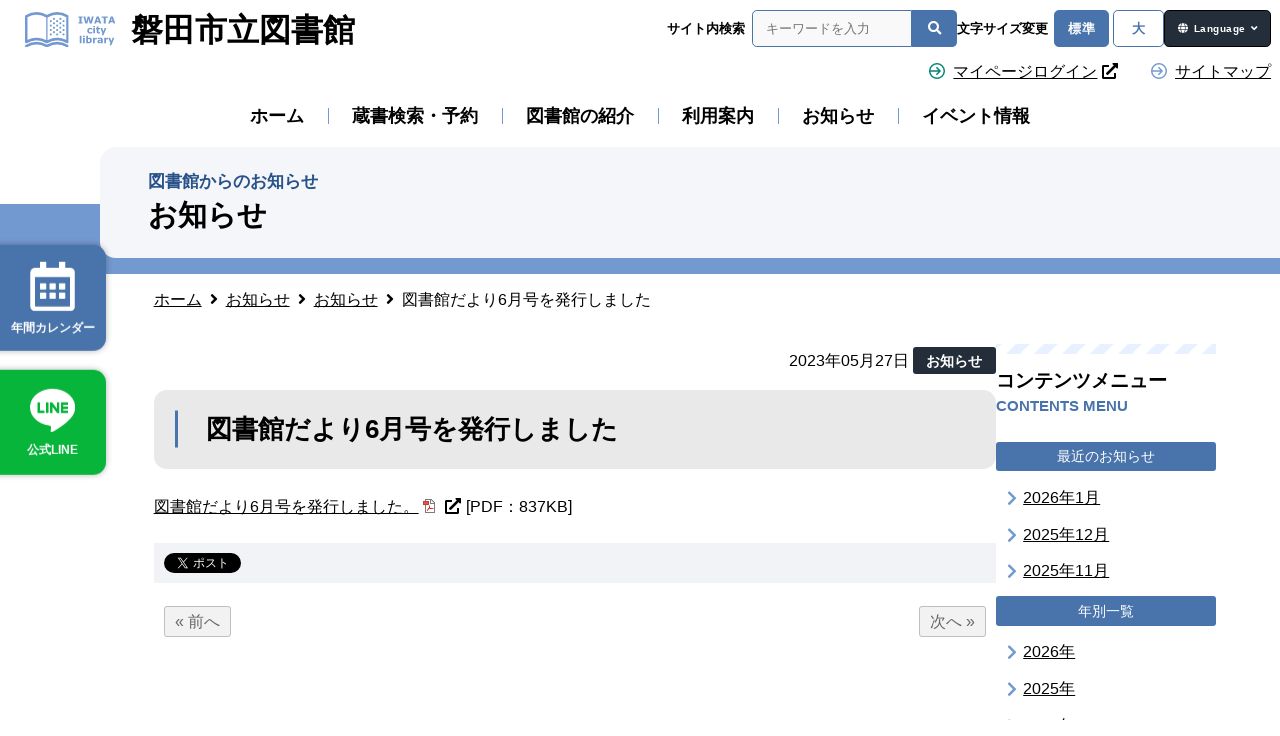

--- FILE ---
content_type: text/html; charset=UTF-8
request_url: https://www.lib-iwata-shizuoka.jp/news/7799/
body_size: 13111
content:
<!DOCTYPE html>
<html dir="ltr" lang="ja">

<head>
  <meta name="viewport" content="width=device-width, maximum-scale=4.0, minimum-scale=0.5,user-scalable=yes,initial-scale=1.0" />
  <meta http-equiv="X-UA-Compatible" content="IE=edge">
  <meta charset="UTF-8" />
  <meta name="format-detection" content="telephone=no">
  <meta name="color-scheme" content="light dark" />
  <script src="//ajax.googleapis.com/ajax/libs/jquery/3.5.1/jquery.min.js"></script>
  <script>
    // document.addEventListener('wpcf7mailsent', function(event) {
    //   ga('send', 'event', 'Contact Form', 'submit');
    // }, false);

    // 全て読み込んでから表示
    $(document).ready(function() {
      window.onload = function() {
        $("#wrapper").show();
      }
    });
  </script>
  <script type="text/javascript" src="https://www.lib-iwata-shizuoka.jp/wp-content/themes/libiwata/js/sphover.js"></script>
  <script type="text/javascript" src="https://www.lib-iwata-shizuoka.jp/wp-content/themes/libiwata/js/jquery.cookie.js"></script>
  <link rel="stylesheet" type="text/css" media="all" href="https://www.lib-iwata-shizuoka.jp/wp-content/themes/libiwata/style.css?1664168509">
  <link rel="stylesheet" href="https://www.lib-iwata-shizuoka.jp/wp-content/themes/libiwata/css/original.css?1664168669">

  <!-- fontAwesome_v5 -->
  <link href="https://www.lib-iwata-shizuoka.jp/wp-content/themes/libiwata/fontawesome_v5/css/all.css" rel="stylesheet">
  <meta name="thumbnail" content="https://www.lib-iwata-shizuoka.jp/wp-content/themes/libiwata/images/sitethumbnail.jpg" />
      <link rel="stylesheet" href="https://www.lib-iwata-shizuoka.jp/wp-content/themes/libiwata/css/content.css?1719447368">
  
  <!-- scroll-hint -->
  <link rel="stylesheet" href="https://unpkg.com/scroll-hint@1.1.10/css/scroll-hint.css">
  <script src="https://unpkg.com/scroll-hint@1.1.10/js/scroll-hint.js"></script>

  <script type="text/javascript" src="https://www.lib-iwata-shizuoka.jp/wp-content/themes/libiwata/js/common.js"></script>

    	<style>img:is([sizes="auto" i], [sizes^="auto," i]) { contain-intrinsic-size: 3000px 1500px }</style>
	
		<!-- All in One SEO 4.8.6.1 - aioseo.com -->
		<title>図書館だより6月号を発行しました | 磐田市立図書館（静岡県）</title>
	<meta name="description" content="図書館だより6月号を発行しました。[PDF：837KB]" />
	<meta name="robots" content="max-snippet:-1, max-image-preview:large, max-video-preview:-1" />
	<meta name="author" content="スタッフ図書館"/>
	<link rel="canonical" href="https://www.lib-iwata-shizuoka.jp/news/7799/" />
	<meta name="generator" content="All in One SEO (AIOSEO) 4.8.6.1" />
		<script type="application/ld+json" class="aioseo-schema">
			{"@context":"https:\/\/schema.org","@graph":[{"@type":"BreadcrumbList","@id":"https:\/\/www.lib-iwata-shizuoka.jp\/news\/7799\/#breadcrumblist","itemListElement":[{"@type":"ListItem","@id":"https:\/\/www.lib-iwata-shizuoka.jp#listItem","position":1,"name":"\u30db\u30fc\u30e0","item":"https:\/\/www.lib-iwata-shizuoka.jp","nextItem":{"@type":"ListItem","@id":"https:\/\/www.lib-iwata-shizuoka.jp\/news\/#listItem","name":"\u304a\u77e5\u3089\u305b"}},{"@type":"ListItem","@id":"https:\/\/www.lib-iwata-shizuoka.jp\/news\/#listItem","position":2,"name":"\u304a\u77e5\u3089\u305b","item":"https:\/\/www.lib-iwata-shizuoka.jp\/news\/","nextItem":{"@type":"ListItem","@id":"https:\/\/www.lib-iwata-shizuoka.jp\/news\/newslist\/cate01\/#listItem","name":"\u304a\u77e5\u3089\u305b"},"previousItem":{"@type":"ListItem","@id":"https:\/\/www.lib-iwata-shizuoka.jp#listItem","name":"\u30db\u30fc\u30e0"}},{"@type":"ListItem","@id":"https:\/\/www.lib-iwata-shizuoka.jp\/news\/newslist\/cate01\/#listItem","position":3,"name":"\u304a\u77e5\u3089\u305b","item":"https:\/\/www.lib-iwata-shizuoka.jp\/news\/newslist\/cate01\/","nextItem":{"@type":"ListItem","@id":"https:\/\/www.lib-iwata-shizuoka.jp\/news\/7799\/#listItem","name":"\u56f3\u66f8\u9928\u3060\u3088\u308a6\u6708\u53f7\u3092\u767a\u884c\u3057\u307e\u3057\u305f"},"previousItem":{"@type":"ListItem","@id":"https:\/\/www.lib-iwata-shizuoka.jp\/news\/#listItem","name":"\u304a\u77e5\u3089\u305b"}},{"@type":"ListItem","@id":"https:\/\/www.lib-iwata-shizuoka.jp\/news\/7799\/#listItem","position":4,"name":"\u56f3\u66f8\u9928\u3060\u3088\u308a6\u6708\u53f7\u3092\u767a\u884c\u3057\u307e\u3057\u305f","previousItem":{"@type":"ListItem","@id":"https:\/\/www.lib-iwata-shizuoka.jp\/news\/newslist\/cate01\/#listItem","name":"\u304a\u77e5\u3089\u305b"}}]},{"@type":"Organization","@id":"https:\/\/www.lib-iwata-shizuoka.jp\/#organization","name":"\u78d0\u7530\u5e02\u7acb\u56f3\u66f8\u9928\uff08\u9759\u5ca1\u770c\uff09","url":"https:\/\/www.lib-iwata-shizuoka.jp\/"},{"@type":"Person","@id":"https:\/\/www.lib-iwata-shizuoka.jp\/author\/ilstaff\/#author","url":"https:\/\/www.lib-iwata-shizuoka.jp\/author\/ilstaff\/","name":"\u30b9\u30bf\u30c3\u30d5\u56f3\u66f8\u9928","image":{"@type":"ImageObject","@id":"https:\/\/www.lib-iwata-shizuoka.jp\/news\/7799\/#authorImage","url":"https:\/\/secure.gravatar.com\/avatar\/a280b7607e3e1753082fb7679ee0199e599580941142955144cbf9684bc89b67?s=96&d=mm&r=g","width":96,"height":96,"caption":"\u30b9\u30bf\u30c3\u30d5\u56f3\u66f8\u9928"}},{"@type":"WebPage","@id":"https:\/\/www.lib-iwata-shizuoka.jp\/news\/7799\/#webpage","url":"https:\/\/www.lib-iwata-shizuoka.jp\/news\/7799\/","name":"\u56f3\u66f8\u9928\u3060\u3088\u308a6\u6708\u53f7\u3092\u767a\u884c\u3057\u307e\u3057\u305f | \u78d0\u7530\u5e02\u7acb\u56f3\u66f8\u9928\uff08\u9759\u5ca1\u770c\uff09","description":"\u56f3\u66f8\u9928\u3060\u3088\u308a6\u6708\u53f7\u3092\u767a\u884c\u3057\u307e\u3057\u305f\u3002[PDF\uff1a837KB]","inLanguage":"ja","isPartOf":{"@id":"https:\/\/www.lib-iwata-shizuoka.jp\/#website"},"breadcrumb":{"@id":"https:\/\/www.lib-iwata-shizuoka.jp\/news\/7799\/#breadcrumblist"},"author":{"@id":"https:\/\/www.lib-iwata-shizuoka.jp\/author\/ilstaff\/#author"},"creator":{"@id":"https:\/\/www.lib-iwata-shizuoka.jp\/author\/ilstaff\/#author"},"datePublished":"2023-05-27T14:55:13+09:00","dateModified":"2023-05-27T14:55:13+09:00"},{"@type":"WebSite","@id":"https:\/\/www.lib-iwata-shizuoka.jp\/#website","url":"https:\/\/www.lib-iwata-shizuoka.jp\/","name":"\u78d0\u7530\u5e02\u7acb\u56f3\u66f8\u9928\uff08\u9759\u5ca1\u770c\uff09","inLanguage":"ja","publisher":{"@id":"https:\/\/www.lib-iwata-shizuoka.jp\/#organization"}}]}
		</script>
		<!-- All in One SEO -->

<script type="text/javascript">
/* <![CDATA[ */
window._wpemojiSettings = {"baseUrl":"https:\/\/s.w.org\/images\/core\/emoji\/16.0.1\/72x72\/","ext":".png","svgUrl":"https:\/\/s.w.org\/images\/core\/emoji\/16.0.1\/svg\/","svgExt":".svg","source":{"concatemoji":"https:\/\/www.lib-iwata-shizuoka.jp\/wp-includes\/js\/wp-emoji-release.min.js?ver=6.8.3"}};
/*! This file is auto-generated */
!function(s,n){var o,i,e;function c(e){try{var t={supportTests:e,timestamp:(new Date).valueOf()};sessionStorage.setItem(o,JSON.stringify(t))}catch(e){}}function p(e,t,n){e.clearRect(0,0,e.canvas.width,e.canvas.height),e.fillText(t,0,0);var t=new Uint32Array(e.getImageData(0,0,e.canvas.width,e.canvas.height).data),a=(e.clearRect(0,0,e.canvas.width,e.canvas.height),e.fillText(n,0,0),new Uint32Array(e.getImageData(0,0,e.canvas.width,e.canvas.height).data));return t.every(function(e,t){return e===a[t]})}function u(e,t){e.clearRect(0,0,e.canvas.width,e.canvas.height),e.fillText(t,0,0);for(var n=e.getImageData(16,16,1,1),a=0;a<n.data.length;a++)if(0!==n.data[a])return!1;return!0}function f(e,t,n,a){switch(t){case"flag":return n(e,"\ud83c\udff3\ufe0f\u200d\u26a7\ufe0f","\ud83c\udff3\ufe0f\u200b\u26a7\ufe0f")?!1:!n(e,"\ud83c\udde8\ud83c\uddf6","\ud83c\udde8\u200b\ud83c\uddf6")&&!n(e,"\ud83c\udff4\udb40\udc67\udb40\udc62\udb40\udc65\udb40\udc6e\udb40\udc67\udb40\udc7f","\ud83c\udff4\u200b\udb40\udc67\u200b\udb40\udc62\u200b\udb40\udc65\u200b\udb40\udc6e\u200b\udb40\udc67\u200b\udb40\udc7f");case"emoji":return!a(e,"\ud83e\udedf")}return!1}function g(e,t,n,a){var r="undefined"!=typeof WorkerGlobalScope&&self instanceof WorkerGlobalScope?new OffscreenCanvas(300,150):s.createElement("canvas"),o=r.getContext("2d",{willReadFrequently:!0}),i=(o.textBaseline="top",o.font="600 32px Arial",{});return e.forEach(function(e){i[e]=t(o,e,n,a)}),i}function t(e){var t=s.createElement("script");t.src=e,t.defer=!0,s.head.appendChild(t)}"undefined"!=typeof Promise&&(o="wpEmojiSettingsSupports",i=["flag","emoji"],n.supports={everything:!0,everythingExceptFlag:!0},e=new Promise(function(e){s.addEventListener("DOMContentLoaded",e,{once:!0})}),new Promise(function(t){var n=function(){try{var e=JSON.parse(sessionStorage.getItem(o));if("object"==typeof e&&"number"==typeof e.timestamp&&(new Date).valueOf()<e.timestamp+604800&&"object"==typeof e.supportTests)return e.supportTests}catch(e){}return null}();if(!n){if("undefined"!=typeof Worker&&"undefined"!=typeof OffscreenCanvas&&"undefined"!=typeof URL&&URL.createObjectURL&&"undefined"!=typeof Blob)try{var e="postMessage("+g.toString()+"("+[JSON.stringify(i),f.toString(),p.toString(),u.toString()].join(",")+"));",a=new Blob([e],{type:"text/javascript"}),r=new Worker(URL.createObjectURL(a),{name:"wpTestEmojiSupports"});return void(r.onmessage=function(e){c(n=e.data),r.terminate(),t(n)})}catch(e){}c(n=g(i,f,p,u))}t(n)}).then(function(e){for(var t in e)n.supports[t]=e[t],n.supports.everything=n.supports.everything&&n.supports[t],"flag"!==t&&(n.supports.everythingExceptFlag=n.supports.everythingExceptFlag&&n.supports[t]);n.supports.everythingExceptFlag=n.supports.everythingExceptFlag&&!n.supports.flag,n.DOMReady=!1,n.readyCallback=function(){n.DOMReady=!0}}).then(function(){return e}).then(function(){var e;n.supports.everything||(n.readyCallback(),(e=n.source||{}).concatemoji?t(e.concatemoji):e.wpemoji&&e.twemoji&&(t(e.twemoji),t(e.wpemoji)))}))}((window,document),window._wpemojiSettings);
/* ]]> */
</script>
<style id='wp-emoji-styles-inline-css' type='text/css'>

	img.wp-smiley, img.emoji {
		display: inline !important;
		border: none !important;
		box-shadow: none !important;
		height: 1em !important;
		width: 1em !important;
		margin: 0 0.07em !important;
		vertical-align: -0.1em !important;
		background: none !important;
		padding: 0 !important;
	}
</style>
<link rel='stylesheet' id='wp-block-library-css' href='https://www.lib-iwata-shizuoka.jp/wp-includes/css/dist/block-library/style.min.css?ver=6.8.3' type='text/css' media='all' />
<style id='classic-theme-styles-inline-css' type='text/css'>
/*! This file is auto-generated */
.wp-block-button__link{color:#fff;background-color:#32373c;border-radius:9999px;box-shadow:none;text-decoration:none;padding:calc(.667em + 2px) calc(1.333em + 2px);font-size:1.125em}.wp-block-file__button{background:#32373c;color:#fff;text-decoration:none}
</style>
<style id='global-styles-inline-css' type='text/css'>
:root{--wp--preset--aspect-ratio--square: 1;--wp--preset--aspect-ratio--4-3: 4/3;--wp--preset--aspect-ratio--3-4: 3/4;--wp--preset--aspect-ratio--3-2: 3/2;--wp--preset--aspect-ratio--2-3: 2/3;--wp--preset--aspect-ratio--16-9: 16/9;--wp--preset--aspect-ratio--9-16: 9/16;--wp--preset--color--black: #000000;--wp--preset--color--cyan-bluish-gray: #abb8c3;--wp--preset--color--white: #ffffff;--wp--preset--color--pale-pink: #f78da7;--wp--preset--color--vivid-red: #cf2e2e;--wp--preset--color--luminous-vivid-orange: #ff6900;--wp--preset--color--luminous-vivid-amber: #fcb900;--wp--preset--color--light-green-cyan: #7bdcb5;--wp--preset--color--vivid-green-cyan: #00d084;--wp--preset--color--pale-cyan-blue: #8ed1fc;--wp--preset--color--vivid-cyan-blue: #0693e3;--wp--preset--color--vivid-purple: #9b51e0;--wp--preset--gradient--vivid-cyan-blue-to-vivid-purple: linear-gradient(135deg,rgba(6,147,227,1) 0%,rgb(155,81,224) 100%);--wp--preset--gradient--light-green-cyan-to-vivid-green-cyan: linear-gradient(135deg,rgb(122,220,180) 0%,rgb(0,208,130) 100%);--wp--preset--gradient--luminous-vivid-amber-to-luminous-vivid-orange: linear-gradient(135deg,rgba(252,185,0,1) 0%,rgba(255,105,0,1) 100%);--wp--preset--gradient--luminous-vivid-orange-to-vivid-red: linear-gradient(135deg,rgba(255,105,0,1) 0%,rgb(207,46,46) 100%);--wp--preset--gradient--very-light-gray-to-cyan-bluish-gray: linear-gradient(135deg,rgb(238,238,238) 0%,rgb(169,184,195) 100%);--wp--preset--gradient--cool-to-warm-spectrum: linear-gradient(135deg,rgb(74,234,220) 0%,rgb(151,120,209) 20%,rgb(207,42,186) 40%,rgb(238,44,130) 60%,rgb(251,105,98) 80%,rgb(254,248,76) 100%);--wp--preset--gradient--blush-light-purple: linear-gradient(135deg,rgb(255,206,236) 0%,rgb(152,150,240) 100%);--wp--preset--gradient--blush-bordeaux: linear-gradient(135deg,rgb(254,205,165) 0%,rgb(254,45,45) 50%,rgb(107,0,62) 100%);--wp--preset--gradient--luminous-dusk: linear-gradient(135deg,rgb(255,203,112) 0%,rgb(199,81,192) 50%,rgb(65,88,208) 100%);--wp--preset--gradient--pale-ocean: linear-gradient(135deg,rgb(255,245,203) 0%,rgb(182,227,212) 50%,rgb(51,167,181) 100%);--wp--preset--gradient--electric-grass: linear-gradient(135deg,rgb(202,248,128) 0%,rgb(113,206,126) 100%);--wp--preset--gradient--midnight: linear-gradient(135deg,rgb(2,3,129) 0%,rgb(40,116,252) 100%);--wp--preset--font-size--small: 13px;--wp--preset--font-size--medium: 20px;--wp--preset--font-size--large: 36px;--wp--preset--font-size--x-large: 42px;--wp--preset--spacing--20: 0.44rem;--wp--preset--spacing--30: 0.67rem;--wp--preset--spacing--40: 1rem;--wp--preset--spacing--50: 1.5rem;--wp--preset--spacing--60: 2.25rem;--wp--preset--spacing--70: 3.38rem;--wp--preset--spacing--80: 5.06rem;--wp--preset--shadow--natural: 6px 6px 9px rgba(0, 0, 0, 0.2);--wp--preset--shadow--deep: 12px 12px 50px rgba(0, 0, 0, 0.4);--wp--preset--shadow--sharp: 6px 6px 0px rgba(0, 0, 0, 0.2);--wp--preset--shadow--outlined: 6px 6px 0px -3px rgba(255, 255, 255, 1), 6px 6px rgba(0, 0, 0, 1);--wp--preset--shadow--crisp: 6px 6px 0px rgba(0, 0, 0, 1);}:where(.is-layout-flex){gap: 0.5em;}:where(.is-layout-grid){gap: 0.5em;}body .is-layout-flex{display: flex;}.is-layout-flex{flex-wrap: wrap;align-items: center;}.is-layout-flex > :is(*, div){margin: 0;}body .is-layout-grid{display: grid;}.is-layout-grid > :is(*, div){margin: 0;}:where(.wp-block-columns.is-layout-flex){gap: 2em;}:where(.wp-block-columns.is-layout-grid){gap: 2em;}:where(.wp-block-post-template.is-layout-flex){gap: 1.25em;}:where(.wp-block-post-template.is-layout-grid){gap: 1.25em;}.has-black-color{color: var(--wp--preset--color--black) !important;}.has-cyan-bluish-gray-color{color: var(--wp--preset--color--cyan-bluish-gray) !important;}.has-white-color{color: var(--wp--preset--color--white) !important;}.has-pale-pink-color{color: var(--wp--preset--color--pale-pink) !important;}.has-vivid-red-color{color: var(--wp--preset--color--vivid-red) !important;}.has-luminous-vivid-orange-color{color: var(--wp--preset--color--luminous-vivid-orange) !important;}.has-luminous-vivid-amber-color{color: var(--wp--preset--color--luminous-vivid-amber) !important;}.has-light-green-cyan-color{color: var(--wp--preset--color--light-green-cyan) !important;}.has-vivid-green-cyan-color{color: var(--wp--preset--color--vivid-green-cyan) !important;}.has-pale-cyan-blue-color{color: var(--wp--preset--color--pale-cyan-blue) !important;}.has-vivid-cyan-blue-color{color: var(--wp--preset--color--vivid-cyan-blue) !important;}.has-vivid-purple-color{color: var(--wp--preset--color--vivid-purple) !important;}.has-black-background-color{background-color: var(--wp--preset--color--black) !important;}.has-cyan-bluish-gray-background-color{background-color: var(--wp--preset--color--cyan-bluish-gray) !important;}.has-white-background-color{background-color: var(--wp--preset--color--white) !important;}.has-pale-pink-background-color{background-color: var(--wp--preset--color--pale-pink) !important;}.has-vivid-red-background-color{background-color: var(--wp--preset--color--vivid-red) !important;}.has-luminous-vivid-orange-background-color{background-color: var(--wp--preset--color--luminous-vivid-orange) !important;}.has-luminous-vivid-amber-background-color{background-color: var(--wp--preset--color--luminous-vivid-amber) !important;}.has-light-green-cyan-background-color{background-color: var(--wp--preset--color--light-green-cyan) !important;}.has-vivid-green-cyan-background-color{background-color: var(--wp--preset--color--vivid-green-cyan) !important;}.has-pale-cyan-blue-background-color{background-color: var(--wp--preset--color--pale-cyan-blue) !important;}.has-vivid-cyan-blue-background-color{background-color: var(--wp--preset--color--vivid-cyan-blue) !important;}.has-vivid-purple-background-color{background-color: var(--wp--preset--color--vivid-purple) !important;}.has-black-border-color{border-color: var(--wp--preset--color--black) !important;}.has-cyan-bluish-gray-border-color{border-color: var(--wp--preset--color--cyan-bluish-gray) !important;}.has-white-border-color{border-color: var(--wp--preset--color--white) !important;}.has-pale-pink-border-color{border-color: var(--wp--preset--color--pale-pink) !important;}.has-vivid-red-border-color{border-color: var(--wp--preset--color--vivid-red) !important;}.has-luminous-vivid-orange-border-color{border-color: var(--wp--preset--color--luminous-vivid-orange) !important;}.has-luminous-vivid-amber-border-color{border-color: var(--wp--preset--color--luminous-vivid-amber) !important;}.has-light-green-cyan-border-color{border-color: var(--wp--preset--color--light-green-cyan) !important;}.has-vivid-green-cyan-border-color{border-color: var(--wp--preset--color--vivid-green-cyan) !important;}.has-pale-cyan-blue-border-color{border-color: var(--wp--preset--color--pale-cyan-blue) !important;}.has-vivid-cyan-blue-border-color{border-color: var(--wp--preset--color--vivid-cyan-blue) !important;}.has-vivid-purple-border-color{border-color: var(--wp--preset--color--vivid-purple) !important;}.has-vivid-cyan-blue-to-vivid-purple-gradient-background{background: var(--wp--preset--gradient--vivid-cyan-blue-to-vivid-purple) !important;}.has-light-green-cyan-to-vivid-green-cyan-gradient-background{background: var(--wp--preset--gradient--light-green-cyan-to-vivid-green-cyan) !important;}.has-luminous-vivid-amber-to-luminous-vivid-orange-gradient-background{background: var(--wp--preset--gradient--luminous-vivid-amber-to-luminous-vivid-orange) !important;}.has-luminous-vivid-orange-to-vivid-red-gradient-background{background: var(--wp--preset--gradient--luminous-vivid-orange-to-vivid-red) !important;}.has-very-light-gray-to-cyan-bluish-gray-gradient-background{background: var(--wp--preset--gradient--very-light-gray-to-cyan-bluish-gray) !important;}.has-cool-to-warm-spectrum-gradient-background{background: var(--wp--preset--gradient--cool-to-warm-spectrum) !important;}.has-blush-light-purple-gradient-background{background: var(--wp--preset--gradient--blush-light-purple) !important;}.has-blush-bordeaux-gradient-background{background: var(--wp--preset--gradient--blush-bordeaux) !important;}.has-luminous-dusk-gradient-background{background: var(--wp--preset--gradient--luminous-dusk) !important;}.has-pale-ocean-gradient-background{background: var(--wp--preset--gradient--pale-ocean) !important;}.has-electric-grass-gradient-background{background: var(--wp--preset--gradient--electric-grass) !important;}.has-midnight-gradient-background{background: var(--wp--preset--gradient--midnight) !important;}.has-small-font-size{font-size: var(--wp--preset--font-size--small) !important;}.has-medium-font-size{font-size: var(--wp--preset--font-size--medium) !important;}.has-large-font-size{font-size: var(--wp--preset--font-size--large) !important;}.has-x-large-font-size{font-size: var(--wp--preset--font-size--x-large) !important;}
:where(.wp-block-post-template.is-layout-flex){gap: 1.25em;}:where(.wp-block-post-template.is-layout-grid){gap: 1.25em;}
:where(.wp-block-columns.is-layout-flex){gap: 2em;}:where(.wp-block-columns.is-layout-grid){gap: 2em;}
:root :where(.wp-block-pullquote){font-size: 1.5em;line-height: 1.6;}
</style>
<link rel='stylesheet' id='contact-form-7-css' href='https://www.lib-iwata-shizuoka.jp/wp-content/plugins/contact-form-7/includes/css/styles.css?ver=6.0.6' type='text/css' media='all' />
<style id='akismet-widget-style-inline-css' type='text/css'>

			.a-stats {
				--akismet-color-mid-green: #357b49;
				--akismet-color-white: #fff;
				--akismet-color-light-grey: #f6f7f7;

				max-width: 350px;
				width: auto;
			}

			.a-stats * {
				all: unset;
				box-sizing: border-box;
			}

			.a-stats strong {
				font-weight: 600;
			}

			.a-stats a.a-stats__link,
			.a-stats a.a-stats__link:visited,
			.a-stats a.a-stats__link:active {
				background: var(--akismet-color-mid-green);
				border: none;
				box-shadow: none;
				border-radius: 8px;
				color: var(--akismet-color-white);
				cursor: pointer;
				display: block;
				font-family: -apple-system, BlinkMacSystemFont, 'Segoe UI', 'Roboto', 'Oxygen-Sans', 'Ubuntu', 'Cantarell', 'Helvetica Neue', sans-serif;
				font-weight: 500;
				padding: 12px;
				text-align: center;
				text-decoration: none;
				transition: all 0.2s ease;
			}

			/* Extra specificity to deal with TwentyTwentyOne focus style */
			.widget .a-stats a.a-stats__link:focus {
				background: var(--akismet-color-mid-green);
				color: var(--akismet-color-white);
				text-decoration: none;
			}

			.a-stats a.a-stats__link:hover {
				filter: brightness(110%);
				box-shadow: 0 4px 12px rgba(0, 0, 0, 0.06), 0 0 2px rgba(0, 0, 0, 0.16);
			}

			.a-stats .count {
				color: var(--akismet-color-white);
				display: block;
				font-size: 1.5em;
				line-height: 1.4;
				padding: 0 13px;
				white-space: nowrap;
			}
		
</style>
<link rel='stylesheet' id='wp-pagenavi-css' href='https://www.lib-iwata-shizuoka.jp/wp-content/plugins/wp-pagenavi/pagenavi-css.css?ver=2.70' type='text/css' media='all' />
<link rel='stylesheet' id='jquery.lightbox.min.css-css' href='https://www.lib-iwata-shizuoka.jp/wp-content/plugins/wp-jquery-lightbox/lightboxes/wp-jquery-lightbox/styles/lightbox.min.css?ver=2.3.4' type='text/css' media='all' />
<link rel='stylesheet' id='jqlb-overrides-css' href='https://www.lib-iwata-shizuoka.jp/wp-content/plugins/wp-jquery-lightbox/lightboxes/wp-jquery-lightbox/styles/overrides.css?ver=2.3.4' type='text/css' media='all' />
<style id='jqlb-overrides-inline-css' type='text/css'>

			#outerImageContainer {
				box-shadow: 0 0 4px 2px rgba(0,0,0,.2);
			}
			#imageContainer{
				padding: 6px;
			}
			#imageDataContainer {
				box-shadow: none;
				z-index: auto;
			}
			#prevArrow,
			#nextArrow{
				background-color: rgba(255,255,255,.7;
				color: #000000;
			}
</style>
<script type="text/javascript" src="https://www.lib-iwata-shizuoka.jp/wp-includes/js/jquery/jquery.min.js?ver=3.7.1" id="jquery-core-js"></script>
<script type="text/javascript" src="https://www.lib-iwata-shizuoka.jp/wp-includes/js/jquery/jquery-migrate.min.js?ver=3.4.1" id="jquery-migrate-js"></script>
<link rel="https://api.w.org/" href="https://www.lib-iwata-shizuoka.jp/wp-json/" /><link rel="alternate" title="JSON" type="application/json" href="https://www.lib-iwata-shizuoka.jp/wp-json/wp/v2/news/7799" /><link rel='shortlink' href='https://www.lib-iwata-shizuoka.jp/?p=7799' />
<link rel="alternate" title="oEmbed (JSON)" type="application/json+oembed" href="https://www.lib-iwata-shizuoka.jp/wp-json/oembed/1.0/embed?url=https%3A%2F%2Fwww.lib-iwata-shizuoka.jp%2Fnews%2F7799%2F" />
<link rel="alternate" title="oEmbed (XML)" type="text/xml+oembed" href="https://www.lib-iwata-shizuoka.jp/wp-json/oembed/1.0/embed?url=https%3A%2F%2Fwww.lib-iwata-shizuoka.jp%2Fnews%2F7799%2F&#038;format=xml" />
<link rel="icon" href="https://www.lib-iwata-shizuoka.jp/wp-content/uploads/2022/08/cropped-favicon-32x32.png" sizes="32x32" />
<link rel="icon" href="https://www.lib-iwata-shizuoka.jp/wp-content/uploads/2022/08/cropped-favicon-192x192.png" sizes="192x192" />
<link rel="apple-touch-icon" href="https://www.lib-iwata-shizuoka.jp/wp-content/uploads/2022/08/cropped-favicon-180x180.png" />
<meta name="msapplication-TileImage" content="https://www.lib-iwata-shizuoka.jp/wp-content/uploads/2022/08/cropped-favicon-270x270.png" />

<!-- Google Tag Manager -->
<script>(function(w,d,s,l,i){w[l]=w[l]||[];w[l].push({'gtm.start':
new Date().getTime(),event:'gtm.js'});var f=d.getElementsByTagName(s)[0],
j=d.createElement(s),dl=l!='dataLayer'?'&l='+l:'';j.async=true;j.src=
'https://www.googletagmanager.com/gtm.js?id='+i+dl;f.parentNode.insertBefore(j,f);
})(window,document,'script','dataLayer','GTM-MGJ9ZPP');</script>
<!-- End Google Tag Manager -->
</head>

<body style="font-size: 1rem;" class="wp-singular news-template-default single single-news postid-7799 wp-theme-libiwata">
<!-- Google Tag Manager (noscript) -->
<noscript><iframe src="https://www.googletagmanager.com/ns.html?id=GTM-MGJ9ZPP"
height="0" width="0" style="display:none;visibility:hidden"></iframe></noscript>
<!-- End Google Tag Manager (noscript) -->
  <noscript>※当サイトのご利用にはJavaScriptとCookieを有効にしていただく必要があります。</noscript>

  <div id="wrapper" class="hfeed">
    <header>

      <div id="blockskip"><a href="#content">このページの本文へ移動</a></div>

      <nav id="mainNavi" class="widebox">
        <div class="logoColumn">

          
            <div id="site-title">
              <a href="https://www.lib-iwata-shizuoka.jp/" title="磐田市立図書館（静岡県）" rel="home">
                <img width="103" height="40" src="https://www.lib-iwata-shizuoka.jp/wp-content/themes/libiwata/images/logo_iwatalib.svg" alt="磐田市立図書館（静岡県）" title="磐田市立図書館（静岡県）">
                <span>磐田市立図書館</span>
              </a>
            </div>
          
          <div class="operationArea sp_hidden tb_hidden">

            <form id="searchform" class="formFlex search-form" role="search" method="get" action="https://www.lib-iwata-shizuoka.jp/">
<label>サイト内検索</label><input type="text" class="search-field" value="" name="s" title="検索" placeholder="キーワードを入力" />
  <button type="submit" class="loupeIcon">
    <i class="fas fa-search"></i>
    <span>検索</span>
  </button>
</form>
            <div class="btnArea tb_hidden sp_hidden">

              <div id="operationMenu">
                <div class="operationMenuInner">
                  <span class="fontchangeText">
                    文字サイズ変更
                  </span>
                                    <a href="javascript:void(0);" tabindex="-1" id="FontSizeM" class="fontsizeBtn active">標準</a>
                  <a href="javascript:void(0);"  id="FontSizeL" class="fontsizeBtn ">大</a>
                </div>

              </div>

            </div>

            <div class="languagebtnArea sp_hidden tb_hidden">
              <a id="language-toggle" class="languageselectBtn" href="javascript:void(0);">Language</a>
              <div id="languageMenuWrap">
                <ul>
                  <li>
                    <a href="https://www.lib-iwata-shizuoka.jp//english/">English</a>
                  </li>
                  <li>
                    <a href="https://www.lib-iwata-shizuoka.jp//chinese/">Chinese</a>
                  </li>
                  <li>
                    <a href="https://www.lib-iwata-shizuoka.jp//portugues/">Portugues</a>
                  </li>
                </ul>
              </div>
            </div>

          </div>

          <div id="subMenuWrap" class="toggleMenuWrap pc_hidden">
            <div id="subMenu" class="toggleMenu">
              <div class="menu-container">

                <form id="search-in-menu" role="search" method="get" class="formFlex search-form" action="https://www.lib-iwata-shizuoka.jp/">
                  <span>サイト内検索</span><input type="text" class="search-field" value="" name="s" title="検索:" placeholder="キーワードを入力" />
                  <button type="submit" class="loupeIcon">
                    <i class="fas fa-search"></i>
                    <span>検索</span>
                  </button>
                </form>

                <div class="languagebtnArea">
                  <a id="language-toggle-sp" class="languageselectBtn" href="javascript:void(0);">Language</a>
                  <div id="languageMenuWrap-sp">
                    <ul>
                      <li>
                        <a href="https://www.lib-iwata-shizuoka.jp//english/">English</a>
                      </li>
                      <li>
                        <a href="https://www.lib-iwata-shizuoka.jp//chinese/">Chinese</a>
                      </li>
                      <li>
                        <a href="https://www.lib-iwata-shizuoka.jp//portugues/">Portugues</a>
                      </li>
                    </ul>
                  </div>
                </div>

                <div class="loginbtnArea">
                  <a class="loginicon" href="https://web.lib-iwata-shizuoka.jp/WebOpac/webopac/usermenu.do" rel="noreferrer noopener" target="_blank"><span>マイページ</span><img class="theme-newpageIcon" src="https://www.lib-iwata-shizuoka.jp/wp-content/themes/libiwata/images/icon_newpage-green.svg" alt="新しいウインドウで開きます" width="16" height="16"></a>
                </div>

                <ul id="menu-main" class="menu-sub iconMenu"><li id="menu-item-451" class="home menu-item menu-item-type-custom menu-item-object-custom menu-item-home menu-item-451"><a href="https://www.lib-iwata-shizuoka.jp/">ホーム</a></li>
<li id="menu-item-450" class="toggleIcon menu-item menu-item-type-post_type menu-item-object-page menu-item-has-children menu-item-450"><a href="https://www.lib-iwata-shizuoka.jp/reserv/">蔵書検索・予約</a><div class="subcategoryWrap toggleWrap"><ul class="sub-menu depth0">	<li id="menu-item-1242" class="newpage menu-item menu-item-type-custom menu-item-object-custom menu-item-1242"><a target="_blank" href="https://web.lib-iwata-shizuoka.jp/WebOpac/webopac/index.do">検索トップ</a></li>
	<li id="menu-item-1243" class="newpage menu-item menu-item-type-custom menu-item-object-custom menu-item-1243"><a target="_blank" href="https://web.lib-iwata-shizuoka.jp/WebOpac/webopac/usermenu.do">利用照会ログイン</a></li>
	<li id="menu-item-1234" class="menu-item menu-item-type-post_type menu-item-object-page menu-item-1234"><a href="https://www.lib-iwata-shizuoka.jp/reserv/">予約検索方法</a></li>
	<li id="menu-item-471" class="menu-item menu-item-type-post_type menu-item-object-page menu-item-471"><a href="https://www.lib-iwata-shizuoka.jp/reserv/userinfo/">貸出・予約状況／パスワード変更</a></li>
</ul></div></li>
<li id="menu-item-444" class="toggleIcon menu-item menu-item-type-post_type menu-item-object-page menu-item-has-children menu-item-444"><a href="https://www.lib-iwata-shizuoka.jp/intro/">図書館の紹介</a><div class="subcategoryWrap toggleWrap"><ul class="sub-menu depth0">	<li id="menu-item-6653" class="pc_hidden menu-item menu-item-type-post_type menu-item-object-page menu-item-6653"><a href="https://www.lib-iwata-shizuoka.jp/intro/">市内の図書館一覧</a></li>
	<li id="menu-item-445" class="menu-item menu-item-type-post_type menu-item-object-page menu-item-445"><a href="https://www.lib-iwata-shizuoka.jp/intro/chuo/">中央図書館</a></li>
	<li id="menu-item-446" class="menu-item menu-item-type-post_type menu-item-object-page menu-item-446"><a href="https://www.lib-iwata-shizuoka.jp/intro/fukude/">福田図書館</a></li>
	<li id="menu-item-447" class="menu-item menu-item-type-post_type menu-item-object-page menu-item-447"><a href="https://www.lib-iwata-shizuoka.jp/intro/ryuyo/">竜洋図書館</a></li>
	<li id="menu-item-449" class="menu-item menu-item-type-post_type menu-item-object-page menu-item-449"><a href="https://www.lib-iwata-shizuoka.jp/intro/toyooka/">豊岡図書館</a></li>
	<li id="menu-item-3291" class="newpage menu-item menu-item-type-custom menu-item-object-custom menu-item-3291"><a target="_blank" href="http://www.city.iwata.shizuoka.jp/shisetsu_guide/kosodate_shisetsu/kosodateshien/1005902.html">ひと・ほんの庭　にこっと</a></li>
	<li id="menu-item-5302" class="newpage menu-item menu-item-type-custom menu-item-object-custom menu-item-5302"><a target="_blank" href="https://www.city.iwata.shizuoka.jp/shisetsu_guide/toshokan_bunka/toshokan/1009124.html">ながふじ図書館</a></li>
</ul></div></li>
<li id="menu-item-499" class="toggleIcon menu-item menu-item-type-post_type menu-item-object-page menu-item-has-children menu-item-499"><a href="https://www.lib-iwata-shizuoka.jp/annai/">利用案内</a><div class="subcategoryWrap toggleWrap"><ul class="sub-menu depth0">	<li id="menu-item-1235" class="menu-item menu-item-type-post_type menu-item-object-page menu-item-1235"><a href="https://www.lib-iwata-shizuoka.jp/annai/">図書館の利用方法</a></li>
	<li id="menu-item-7238" class="menu-item menu-item-type-post_type menu-item-object-page menu-item-7238"><a href="https://www.lib-iwata-shizuoka.jp/annai/service/">各種サービス</a></li>
	<li id="menu-item-1238" class="menu-item menu-item-type-custom menu-item-object-custom menu-item-1238"><a href="https://www.lib-iwata-shizuoka.jp/tayori/">図書館だより</a></li>
	<li id="menu-item-6619" class="menu-item menu-item-type-post_type menu-item-object-page menu-item-6619"><a href="https://www.lib-iwata-shizuoka.jp/annai/toukei/">図書館の統計（年度末）</a></li>
	<li id="menu-item-501" class="menu-item menu-item-type-post_type menu-item-object-page menu-item-501"><a href="https://www.lib-iwata-shizuoka.jp/annai/av/">視聴覚ライブラリー</a></li>
	<li id="menu-item-502" class="menu-item menu-item-type-post_type menu-item-object-page menu-item-502"><a href="https://www.lib-iwata-shizuoka.jp/annai/suishin/">子どもの読書活動推進計画</a></li>
	<li id="menu-item-930" class="menu-item menu-item-type-post_type menu-item-object-page menu-item-930"><a href="https://www.lib-iwata-shizuoka.jp/annai/gakkou/">磐田市内小中学校の先生方へ（団体利用）</a></li>
</ul></div></li>
<li id="menu-item-1236" class="menu-item menu-item-type-custom menu-item-object-custom menu-item-1236"><a href="https://www.lib-iwata-shizuoka.jp/news/">お知らせ</a></li>
<li id="menu-item-1237" class="menu-item menu-item-type-custom menu-item-object-custom menu-item-1237"><a href="https://www.lib-iwata-shizuoka.jp/event/">イベント情報</a></li>
</ul>              </div>
              <div class="closeBtnArea">
                <span class="closeBtn">
                  <img width="50" height="50" src="https://www.lib-iwata-shizuoka.jp/wp-content/themes/libiwata/images/closebtn.svg" alt="閉じるボタン">
                  <span>閉じる</span>
                </span>
              </div>
            </div>
          </div>

          <a class="menutoggleBtn toggleBtn pc_hidden" id="subMenu-toggle">
            <img width="56" height="56" class="menuBtn" src="https://www.lib-iwata-shizuoka.jp/wp-content/themes/libiwata/images/menubtn.svg" alt="磐田市立図書館（静岡県）">
          </a>

        </div><!-- logocolumn -->

        <div class="utilityArea tb_hidden sp_hidden">
          <a class="link color02 icon-newpage" href="https://web.lib-iwata-shizuoka.jp/WebOpac/webopac/usermenu.do" rel="noreferrer noopener" target="_blank">マイページログイン<img class="theme-newpageIcon" src="https://www.lib-iwata-shizuoka.jp/wp-content/themes/libiwata/images/icon_newpage.svg" alt="新しいウインドウで開きます" width="16" height="16"></a>
          <a class="link color01" href="https://www.lib-iwata-shizuoka.jp//map/">サイトマップ</a>
        </div>

        <div class="menuArea">
          <div class="menu-main-container"><ul id="menu-main-1" class="mainMenu sp_hidden tb_hidden"><li class="home menu-item menu-item-type-custom menu-item-object-custom menu-item-home menu-item-451"><a href="https://www.lib-iwata-shizuoka.jp/">ホーム</a></li>
<li class="toggleIcon menu-item menu-item-type-post_type menu-item-object-page menu-item-has-children menu-item-450"><a href="https://www.lib-iwata-shizuoka.jp/reserv/">蔵書検索・予約</a><div class="subcategoryWrap toggleWrap"><ul class="sub-menu depth0">	<li class="newpage menu-item menu-item-type-custom menu-item-object-custom menu-item-1242"><a target="_blank" href="https://web.lib-iwata-shizuoka.jp/WebOpac/webopac/index.do">検索トップ</a></li>
	<li class="newpage menu-item menu-item-type-custom menu-item-object-custom menu-item-1243"><a target="_blank" href="https://web.lib-iwata-shizuoka.jp/WebOpac/webopac/usermenu.do">利用照会ログイン</a></li>
	<li class="menu-item menu-item-type-post_type menu-item-object-page menu-item-1234"><a href="https://www.lib-iwata-shizuoka.jp/reserv/">予約検索方法</a></li>
	<li class="menu-item menu-item-type-post_type menu-item-object-page menu-item-471"><a href="https://www.lib-iwata-shizuoka.jp/reserv/userinfo/">貸出・予約状況／パスワード変更</a></li>
</ul></div></li>
<li class="toggleIcon menu-item menu-item-type-post_type menu-item-object-page menu-item-has-children menu-item-444"><a href="https://www.lib-iwata-shizuoka.jp/intro/">図書館の紹介</a><div class="subcategoryWrap toggleWrap"><ul class="sub-menu depth0">	<li class="pc_hidden menu-item menu-item-type-post_type menu-item-object-page menu-item-6653"><a href="https://www.lib-iwata-shizuoka.jp/intro/">市内の図書館一覧</a></li>
	<li class="menu-item menu-item-type-post_type menu-item-object-page menu-item-445"><a href="https://www.lib-iwata-shizuoka.jp/intro/chuo/">中央図書館</a></li>
	<li class="menu-item menu-item-type-post_type menu-item-object-page menu-item-446"><a href="https://www.lib-iwata-shizuoka.jp/intro/fukude/">福田図書館</a></li>
	<li class="menu-item menu-item-type-post_type menu-item-object-page menu-item-447"><a href="https://www.lib-iwata-shizuoka.jp/intro/ryuyo/">竜洋図書館</a></li>
	<li class="menu-item menu-item-type-post_type menu-item-object-page menu-item-449"><a href="https://www.lib-iwata-shizuoka.jp/intro/toyooka/">豊岡図書館</a></li>
	<li class="newpage menu-item menu-item-type-custom menu-item-object-custom menu-item-3291"><a target="_blank" href="http://www.city.iwata.shizuoka.jp/shisetsu_guide/kosodate_shisetsu/kosodateshien/1005902.html">ひと・ほんの庭　にこっと</a></li>
	<li class="newpage menu-item menu-item-type-custom menu-item-object-custom menu-item-5302"><a target="_blank" href="https://www.city.iwata.shizuoka.jp/shisetsu_guide/toshokan_bunka/toshokan/1009124.html">ながふじ図書館</a></li>
</ul></div></li>
<li class="toggleIcon menu-item menu-item-type-post_type menu-item-object-page menu-item-has-children menu-item-499"><a href="https://www.lib-iwata-shizuoka.jp/annai/">利用案内</a><div class="subcategoryWrap toggleWrap"><ul class="sub-menu depth0">	<li class="menu-item menu-item-type-post_type menu-item-object-page menu-item-1235"><a href="https://www.lib-iwata-shizuoka.jp/annai/">図書館の利用方法</a></li>
	<li class="menu-item menu-item-type-post_type menu-item-object-page menu-item-7238"><a href="https://www.lib-iwata-shizuoka.jp/annai/service/">各種サービス</a></li>
	<li class="menu-item menu-item-type-custom menu-item-object-custom menu-item-1238"><a href="https://www.lib-iwata-shizuoka.jp/tayori/">図書館だより</a></li>
	<li class="menu-item menu-item-type-post_type menu-item-object-page menu-item-6619"><a href="https://www.lib-iwata-shizuoka.jp/annai/toukei/">図書館の統計（年度末）</a></li>
	<li class="menu-item menu-item-type-post_type menu-item-object-page menu-item-501"><a href="https://www.lib-iwata-shizuoka.jp/annai/av/">視聴覚ライブラリー</a></li>
	<li class="menu-item menu-item-type-post_type menu-item-object-page menu-item-502"><a href="https://www.lib-iwata-shizuoka.jp/annai/suishin/">子どもの読書活動推進計画</a></li>
	<li class="menu-item menu-item-type-post_type menu-item-object-page menu-item-930"><a href="https://www.lib-iwata-shizuoka.jp/annai/gakkou/">磐田市内小中学校の先生方へ（団体利用）</a></li>
</ul></div></li>
<li class="menu-item menu-item-type-custom menu-item-object-custom menu-item-1236"><a href="https://www.lib-iwata-shizuoka.jp/news/">お知らせ</a></li>
<li class="menu-item menu-item-type-custom menu-item-object-custom menu-item-1237"><a href="https://www.lib-iwata-shizuoka.jp/event/">イベント情報</a></li>
</ul></div>        </div>

      </nav>

    </header>

    <!-- !home admin 404 -->

    
      <div class="pagetitleWrap">
        <div class="pagetitleBg">
          <div class="pagetitle">
            <h1 class="entry-title">
              <span>図書館からのお知らせ</span>お知らせ            </h1>
          </div>
        </div>
      </div>
    
    <div id="main" role="main">
<div class="breadcrumbList contentbox">
	<span>
		<!-- Breadcrumb NavXT 7.4.1 -->
<span property="itemListElement" typeof="ListItem"><a property="item" typeof="WebPage" title="Go to 磐田市立図書館（静岡県）." href="https://www.lib-iwata-shizuoka.jp" class="home" ><span property="name">ホーム</span></a><meta property="position" content="1"></span><span property="itemListElement" typeof="ListItem"><a property="item" typeof="WebPage" title="お知らせへ移動する" href="https://www.lib-iwata-shizuoka.jp/news/" class="archive post-news-archive" ><span property="name">お知らせ</span></a><meta property="position" content="2"></span><span property="itemListElement" typeof="ListItem"><a property="item" typeof="WebPage" title="Go to the お知らせ カテゴリー archives." href="https://www.lib-iwata-shizuoka.jp/news/newslist/cate01/" class="taxonomy newslist" ><span property="name">お知らせ</span></a><meta property="position" content="3"></span><span property="itemListElement" typeof="ListItem"><span property="name" class="post post-news current-item">図書館だより6月号を発行しました</span><meta property="url" content="https://www.lib-iwata-shizuoka.jp/news/7799/"><meta property="position" content="4"></span>	</span>
</div>

<div id="content" role="main">
	<div class="contentbox">
		<div class="contentWrap">

			
	<div id="post-7799" class="post-7799 news type-news status-publish hentry newslist-cate01">

		<div class="entry-content">

			<div class="entrytitleArea">
				<div class="entry-meta">
					2023年05月27日				</div><!-- .entry-meta -->
				<div class="entry-cate">
					<span class="cat cate01">お知らせ</span>				</div><!-- .entry-cate -->
			</div>
			<!-- .entrymetacateArea -->

			<h2 class="entry-title">
				図書館だより6月号を発行しました			</h2>

			
<p><a href="https://www.lib-iwata-shizuoka.jp/wp-content/uploads/2023/05/84bf9a2a75755c41f1662bd66e5724ae-1.pdf" target="_blank" rel="noreferrer noopener">図書館だより6月号を発行しました。</a>[PDF：837KB]</p>



			
			<div class="entry-social">
	<div class="twitter">
		<a href="https://twitter.com/share" class="twitter-share-button" data-lang="ja">ツイート</a>
		<script>!function(d,s,id){var js,fjs=d.getElementsByTagName(s)[0];if(!d.getElementById(id)){js=d.createElement(s);js.id=id;js.src="//platform.twitter.com/widgets.js";fjs.parentNode.insertBefore(js,fjs);}}(document,"script","twitter-wjs");</script>
	</div>
	<div class="facebook">
		<iframe src="https://www.facebook.com/plugins/like.php?href=https://www.lib-iwata-shizuoka.jp/news/7799/?title=図書館だより6月号を発行しました&amp;layout=button_count&amp;width=100&amp;show_faces=true&amp;action=like&amp;colorscheme=light&amp;font&amp;height=21" scrolling="no" frameborder="0" style="border:none; overflow:hidden; width:100px; height:21px;" allowTransparency="true" title="facebook"></iframe>
	</div>
	<div class="googleplus">
		<!-- このタグを +1 ボタンを表示する場所に挿入してください -->
		<g:plusone size="tall" annotation="inline" width="120"></g:plusone>

		<!-- この render 呼び出しを適切な位置に挿入してください -->
		<script type="text/javascript">
		  window.___gcfg = {lang: 'ja'};

		  (function() {
		    var po = document.createElement('script'); po.type = 'text/javascript'; po.async = true;
		    po.src = 'https://apis.google.com/js/plusone.js';
		    var s = document.getElementsByTagName('script')[0]; s.parentNode.insertBefore(po, s);
		  })();
		</script>
	</div>
</div>

		</div><!-- .entry-content -->

					<div id="nav-below">
				<div class="nav-previous"><a href="https://www.lib-iwata-shizuoka.jp/news/7793/" rel="prev">«&nbsp;前へ</a></div>
				<div class="nav-next"><a href="https://www.lib-iwata-shizuoka.jp/news/7791/" rel="next">次へ&nbsp;»</a></div>
			</div><!-- #nav-below -->
		
			</div><!-- #post-## -->


		</div>
		<!-- contentWrap -->

		<div id="sidebox" role="complementary"><div class="sticky"><h2>コンテンツメニュー<span class="upperTxt">Contents menu</span></h2><div class="MonthlistT">最近のお知らせ</div><ul>	<li><a href='https://www.lib-iwata-shizuoka.jp/news/date/2026/01/'>2026年1月</a></li>
	<li><a href='https://www.lib-iwata-shizuoka.jp/news/date/2025/12/'>2025年12月</a></li>
	<li><a href='https://www.lib-iwata-shizuoka.jp/news/date/2025/11/'>2025年11月</a></li>
</ul><div class="MonthlistT">年別一覧</div><ul>	<li><a href='https://www.lib-iwata-shizuoka.jp/news/date/2026/'>2026年</a></li>
	<li><a href='https://www.lib-iwata-shizuoka.jp/news/date/2025/'>2025年</a></li>
	<li><a href='https://www.lib-iwata-shizuoka.jp/news/date/2024/'>2024年</a></li>
	<li><a href='https://www.lib-iwata-shizuoka.jp/news/date/2023/'>2023年</a></li>
	<li><a href='https://www.lib-iwata-shizuoka.jp/news/date/2022/'>2022年</a></li>
	<li><a href='https://www.lib-iwata-shizuoka.jp/news/date/2021/'>2021年</a></li>
	<li><a href='https://www.lib-iwata-shizuoka.jp/news/date/2020/'>2020年</a></li>
	<li><a href='https://www.lib-iwata-shizuoka.jp/news/date/2019/'>2019年</a></li>
	<li><a href='https://www.lib-iwata-shizuoka.jp/news/date/2018/'>2018年</a></li>
	<li><a href='https://www.lib-iwata-shizuoka.jp/news/date/2017/'>2017年</a></li>
	<li><a href='https://www.lib-iwata-shizuoka.jp/news/date/2016/'>2016年</a></li>
	<li><a href='https://www.lib-iwata-shizuoka.jp/news/date/2015/'>2015年</a></li>
	<li><a href='https://www.lib-iwata-shizuoka.jp/news/date/2014/'>2014年</a></li>
	<li><a href='https://www.lib-iwata-shizuoka.jp/news/date/2013/'>2013年</a></li>
	<li><a href='https://www.lib-iwata-shizuoka.jp/news/date/2012/'>2012年</a></li>
</ul><div class="CatelistT">カテゴリー一覧</div><ul>	<li class="cat-item cat-item-2"><a href="https://www.lib-iwata-shizuoka.jp/news/newslist/cate01/">お知らせ</a>
</li>
	<li class="cat-item cat-item-11"><a href="https://www.lib-iwata-shizuoka.jp/news/newslist/cate02/">できごと</a>
</li>
	<li class="cat-item cat-item-19"><a href="https://www.lib-iwata-shizuoka.jp/news/newslist/cate03/">雑誌スポンサー制度</a>
</li>
	<li class="cat-item cat-item-75"><a href="https://www.lib-iwata-shizuoka.jp/news/newslist/cate_e-book/">電子書籍サービス</a>
</li>
	<li class="cat-item cat-item-57"><a href="https://www.lib-iwata-shizuoka.jp/news/newslist/cate_ya/">YAニュース</a>
</li>
	<li class="cat-item cat-item-62"><a href="https://www.lib-iwata-shizuoka.jp/news/newslist/cate04/">新刊案内</a>
</li>
	<li class="cat-item cat-item-20"><a href="https://www.lib-iwata-shizuoka.jp/news/newslist/cate_chu/">中央図書館</a>
</li>
	<li class="cat-item cat-item-21"><a href="https://www.lib-iwata-shizuoka.jp/news/newslist/cate_fkd/">福田図書館</a>
</li>
	<li class="cat-item cat-item-22"><a href="https://www.lib-iwata-shizuoka.jp/news/newslist/cate_ryu/">竜洋図書館</a>
</li>
	<li class="cat-item cat-item-24"><a href="https://www.lib-iwata-shizuoka.jp/news/newslist/cate_tyk/">豊岡図書館</a>
</li>
	<li class="cat-item cat-item-68"><a href="https://www.lib-iwata-shizuoka.jp/news/newslist/cate_niko/">ひと・ほんの庭にこっと</a>
</li>
	<li class="cat-item cat-item-78"><a href="https://www.lib-iwata-shizuoka.jp/news/newslist/cate_ngf/">ながふじ図書館</a>
</li>
	<li class="cat-item cat-item-23"><a href="https://www.lib-iwata-shizuoka.jp/news/newslist/cate_tyd/">(旧)豊田図書館</a>
</li>
</ul></div></div><!-- .sticky --></div><!-- #sidebox -->
	</div>
</div><!-- #content -->

</div><!-- #main -->
<!-- footer-->

<!-- <span class="topBtn pc" id="topBtn"><img src="https://www.lib-iwata-shizuoka.jp/wp-content/themes/libiwata/images/backtotop.png" alt="ページのTOPへ" /></span> -->

<footer>
	<div id="footerlogoImg">
		<a href="https://www.lib-iwata-shizuoka.jp/" title="磐田市立図書館（静岡県）" rel="home">
			<img width="82" height="47" src="https://www.lib-iwata-shizuoka.jp/wp-content/themes/libiwata/images/logo_iwatalib-footer.svg" alt="磐田市立図書館（静岡県）" title="磐田市立図書館（静岡県）">
			<span>磐田市立図書館</span>
		</a>
	</div>

	<div class="menu-footmenu-container"><ul id="menu-footer_menu" class="menu"><li id="menu-item-109" class="menu-item menu-item-type-post_type menu-item-object-page menu-item-109"><a href="https://www.lib-iwata-shizuoka.jp/map/">サイトマップ</a></li>
<li id="menu-item-1231" class="menu-item menu-item-type-post_type menu-item-object-page menu-item-1231"><a href="https://www.lib-iwata-shizuoka.jp/sitepolicy/">サイトのご利用について</a></li>
<li id="menu-item-3769" class="menu-item menu-item-type-post_type menu-item-object-page menu-item-3769"><a href="https://www.lib-iwata-shizuoka.jp/accessibility/">ウェブアクセシビリティについて</a></li>
<li id="menu-item-1232" class="menu-item menu-item-type-post_type menu-item-object-page menu-item-1232"><a href="https://www.lib-iwata-shizuoka.jp/privacy/">個人情報の取り扱いについて</a></li>
<li id="menu-item-958" class="menu-item menu-item-type-post_type menu-item-object-page menu-item-958"><a href="https://www.lib-iwata-shizuoka.jp/links/">リンク</a></li>
<li id="menu-item-957" class="menu-item menu-item-type-post_type menu-item-object-page menu-item-957"><a href="https://www.lib-iwata-shizuoka.jp/contact/">お問い合わせ</a></li>
</ul></div>
	<div class="footer-snsArea">
		<a href="https://lin.ee/GRhAUR2" rel="noreferrer noopener" target="_blank">
			<img width="40" height="40" src="https://www.lib-iwata-shizuoka.jp/wp-content/themes/libiwata/images/icon_footer-line.svg" alt="磐田市立図書館LINE公式アカウントを新しいウインドウで開きます">
		</a>
		<a href="https://www.instagram.com/iwata_tosho/?hl=ja" rel="noreferrer noopener" target="_blank">
			<img width="40" height="40" src="https://www.lib-iwata-shizuoka.jp/wp-content/themes/libiwata/images/icon_footer-instagram.svg" alt="磐田市立図書館Instagram公式アカウントを新しいウインドウで開きます">
		</a>
	</div>

	<div id="site-copy" class="contentbox">
		<p lang="en" class="m_bottom0">&copy; Iwata City Library. All rights reserved.</p>
	</div><!-- #site-copy-->

</footer><!-- footer end -->

<div class="tagIconArea">
	<div class="calendarBtn tagIcon"><a href="https://www.lib-iwata-shizuoka.jp/annai/calendar/"><img src="https://www.lib-iwata-shizuoka.jp/wp-content/themes/libiwata/images/icon_calendar.svg" alt="" width="48" height="54" /><span>年間カレンダー</span></a></div>
	<div class="lineBtn tagIcon"><a href="https://lin.ee/GRhAUR2" rel="noreferrer noopener" target="_blank"><img src="https://www.lib-iwata-shizuoka.jp/wp-content/themes/libiwata/images/icon_line.svg" alt="" width="51" height="48" /><span>公式LINE</span></a></div>
</div>


</div><!-- #wrapper -->

<script type="speculationrules">
{"prefetch":[{"source":"document","where":{"and":[{"href_matches":"\/*"},{"not":{"href_matches":["\/wp-*.php","\/wp-admin\/*","\/wp-content\/uploads\/*","\/wp-content\/*","\/wp-content\/plugins\/*","\/wp-content\/themes\/libiwata\/*","\/*\\?(.+)"]}},{"not":{"selector_matches":"a[rel~=\"nofollow\"]"}},{"not":{"selector_matches":".no-prefetch, .no-prefetch a"}}]},"eagerness":"conservative"}]}
</script>
<script type="text/javascript" src="https://www.lib-iwata-shizuoka.jp/wp-includes/js/dist/hooks.min.js?ver=4d63a3d491d11ffd8ac6" id="wp-hooks-js"></script>
<script type="text/javascript" src="https://www.lib-iwata-shizuoka.jp/wp-includes/js/dist/i18n.min.js?ver=5e580eb46a90c2b997e6" id="wp-i18n-js"></script>
<script type="text/javascript" id="wp-i18n-js-after">
/* <![CDATA[ */
wp.i18n.setLocaleData( { 'text direction\u0004ltr': [ 'ltr' ] } );
/* ]]> */
</script>
<script type="text/javascript" src="https://www.lib-iwata-shizuoka.jp/wp-content/plugins/contact-form-7/includes/swv/js/index.js?ver=6.0.6" id="swv-js"></script>
<script type="text/javascript" id="contact-form-7-js-translations">
/* <![CDATA[ */
( function( domain, translations ) {
	var localeData = translations.locale_data[ domain ] || translations.locale_data.messages;
	localeData[""].domain = domain;
	wp.i18n.setLocaleData( localeData, domain );
} )( "contact-form-7", {"translation-revision-date":"2025-04-11 06:42:50+0000","generator":"GlotPress\/4.0.1","domain":"messages","locale_data":{"messages":{"":{"domain":"messages","plural-forms":"nplurals=1; plural=0;","lang":"ja_JP"},"This contact form is placed in the wrong place.":["\u3053\u306e\u30b3\u30f3\u30bf\u30af\u30c8\u30d5\u30a9\u30fc\u30e0\u306f\u9593\u9055\u3063\u305f\u4f4d\u7f6e\u306b\u7f6e\u304b\u308c\u3066\u3044\u307e\u3059\u3002"],"Error:":["\u30a8\u30e9\u30fc:"]}},"comment":{"reference":"includes\/js\/index.js"}} );
/* ]]> */
</script>
<script type="text/javascript" id="contact-form-7-js-before">
/* <![CDATA[ */
var wpcf7 = {
    "api": {
        "root": "https:\/\/www.lib-iwata-shizuoka.jp\/wp-json\/",
        "namespace": "contact-form-7\/v1"
    }
};
/* ]]> */
</script>
<script type="text/javascript" src="https://www.lib-iwata-shizuoka.jp/wp-content/plugins/contact-form-7/includes/js/index.js?ver=6.0.6" id="contact-form-7-js"></script>
<script type="text/javascript" src="https://www.lib-iwata-shizuoka.jp/wp-content/plugins/wp-jquery-lightbox/lightboxes/wp-jquery-lightbox/vendor/jquery.touchwipe.min.js?ver=2.3.4" id="wp-jquery-lightbox-swipe-js"></script>
<script type="text/javascript" src="https://www.lib-iwata-shizuoka.jp/wp-content/plugins/wp-jquery-lightbox/inc/purify.min.js?ver=2.3.4" id="wp-jquery-lightbox-purify-js"></script>
<script type="text/javascript" src="https://www.lib-iwata-shizuoka.jp/wp-content/plugins/wp-jquery-lightbox/lightboxes/wp-jquery-lightbox/vendor/panzoom.min.js?ver=2.3.4" id="wp-jquery-lightbox-panzoom-js"></script>
<script type="text/javascript" id="wp-jquery-lightbox-js-extra">
/* <![CDATA[ */
var JQLBSettings = {"showTitle":"1","useAltForTitle":"1","showCaption":"0","showNumbers":"0","fitToScreen":"1","resizeSpeed":"400","showDownload":"","navbarOnTop":"1","marginSize":"0","mobileMarginSize":"10","slideshowSpeed":"0","allowPinchZoom":"1","borderSize":"6","borderColor":"#fff","overlayColor":"#fff","overlayOpacity":"0.7","newNavStyle":"1","fixedNav":"1","showInfoBar":"0","prevLinkTitle":"\u524d\u306e\u753b\u50cf","nextLinkTitle":"\u6b21\u306e\u753b\u50cf","closeTitle":"\u30ae\u30e3\u30e9\u30ea\u30fc\u3092\u9589\u3058\u308b","image":"\u753b\u50cf ","of":"\u306e","download":"\u30c0\u30a6\u30f3\u30ed\u30fc\u30c9","pause":"(\u30b9\u30e9\u30a4\u30c9\u30b7\u30e7\u30fc\u3092\u4e00\u6642\u505c\u6b62\u3059\u308b)","play":"(\u30b9\u30e9\u30a4\u30c9\u30b7\u30e7\u30fc\u3092\u518d\u751f\u3059\u308b)"};
/* ]]> */
</script>
<script type="text/javascript" src="https://www.lib-iwata-shizuoka.jp/wp-content/plugins/wp-jquery-lightbox/lightboxes/wp-jquery-lightbox/jquery.lightbox.js?ver=2.3.4" id="wp-jquery-lightbox-js"></script>

<script>
	var homeUrl = 'https://www.lib-iwata-shizuoka.jp/wp-content/themes/libiwata';

	$(document).ready(function() {
		// pdfとつくリンクは自動的に新しいウインドウで開く
		$("a[href*='.pdf']").attr("target", "_blank");
		$("a[href*='.pdf']").append(`<img class="jq-pdfIcon" src='${homeUrl}/images/icon_pdf.gif' alt="">`);

		// グランドメニューを新しいウインドウで開く（li.newpage）
		$("header .newpage a").append(`<img class="newpageIcon" src='${homeUrl}/images/icon_newpage.svg' alt="新しいウインドウで開きます">`);

		// 新しいウインドウでひらく_ボタンは「青」それ以外は「黒」アイコン画像
		$(".entry-content a[target='_blank']").each(function() { /* ,#sidebox a[target='_blank'] */
			if ($(this).hasClass('wp-block-button__link')) {
				$(this).append(`<img class="jq-newpageIcon" src='${homeUrl}/images/icon_newpage-blue.svg' alt="新しいウインドウで開きます">`);
			} else {
				$(this).append(`<img class="jq-newpageIcon" src='${homeUrl}/images/icon_newpage.svg' alt="新しいウインドウで開きます">`);
			}
		});
	});
</script>

</body>

</html>

--- FILE ---
content_type: text/html; charset=utf-8
request_url: https://accounts.google.com/o/oauth2/postmessageRelay?parent=https%3A%2F%2Fwww.lib-iwata-shizuoka.jp&jsh=m%3B%2F_%2Fscs%2Fabc-static%2F_%2Fjs%2Fk%3Dgapi.lb.en.2kN9-TZiXrM.O%2Fd%3D1%2Frs%3DAHpOoo_B4hu0FeWRuWHfxnZ3V0WubwN7Qw%2Fm%3D__features__
body_size: 160
content:
<!DOCTYPE html><html><head><title></title><meta http-equiv="content-type" content="text/html; charset=utf-8"><meta http-equiv="X-UA-Compatible" content="IE=edge"><meta name="viewport" content="width=device-width, initial-scale=1, minimum-scale=1, maximum-scale=1, user-scalable=0"><script src='https://ssl.gstatic.com/accounts/o/2580342461-postmessagerelay.js' nonce="A7xZLZats0INtmt2FK0meg"></script></head><body><script type="text/javascript" src="https://apis.google.com/js/rpc:shindig_random.js?onload=init" nonce="A7xZLZats0INtmt2FK0meg"></script></body></html>

--- FILE ---
content_type: text/css
request_url: https://www.lib-iwata-shizuoka.jp/wp-content/themes/libiwata/style.css?1664168509
body_size: 7219
content:
@charset "UTF-8";
/*--------------------------------------------------------------------------------
  colors
--------------------------------------------------------------------------------*/
/* table */
/* LibColor */
/* e0620c */
/*--------------------------------------------------------------------------------
  width,height
--------------------------------------------------------------------------------*/
/*--------------------------------------------------------------------------------
  mixin
--------------------------------------------------------------------------------*/
/*--------------------------------------------------------------------------------
  extend
--------------------------------------------------------------------------------*/
/*
Theme Name: libiwata
Theme URI: www.sunloftweb.jp
Description: 2017年版の WordPress テーマ「コーポレート」は、企業サイト制作により最適なレスポンシブテーマです。カスタム投稿、ヘッダの余計なタグを無効化、カスタムメニュー利用可能、パンくずリスト自動生成、「続きを読む」リンクの#を無効化、トップページ新着情報のNEWマーク表示（デフォルト7日間）、トップページでのRSS取得（複数ブログ可能）、投稿カテゴリ毎の月別表示（プラグイン使用）、コメント非表示、固定ページのコーナータイトルを自動表示、固定ページのサイドメニューを自動表示（階層無制限）、管理者以外にワードプレスアップデートのお知らせ非表示、管理画面の「ダッシュボード」「投稿」「ページ」の不要なコンテンツを非表示、ビジュアルエディタの最適化に対応しています。
Author: 株式会社サンロフト
Version: 1.0
License: GNU General Public License
License URI: license.txt
*/
body {
  background-color: #fff;
  color: #000000;
}

/* ============================
Global Elements
/* ============================ */
body,
input,
textarea,
#content,
#content input {
  font-style: normal;
  line-height: 1.5;
  /* */
  font-family: "游ゴシック体", YuGothic, "游ゴシック", "Yu Gothic", Verdana, Meiryo, sans-serif;
  font-weight: 500;
}
@media screen and (max-width: 767px) {
  body,
input,
textarea,
#content,
#content input {
    font-weight: 400;
  }
}

hr {
  clear: both;
  height: 1px;
  margin-bottom: 1.5em;
  border: 0;
  background-color: #e7e7e7;
}

/* fontawesome */
.fa {
  font-family: "Font Awesome 5 Free";
  font-weight: bold;
}

/* youtube埋め込み */
.wp-block-embed-youtube {
  margin: 0;
}

.wp-block-embed-youtube .wp-block-embed__wrapper {
  position: relative;
  width: 100%;
  padding-top: 56.25%;
  margin-top: 30px;
}

.wp-block-embed-youtube .wp-block-embed__wrapper iframe {
  position: absolute;
  top: 0;
  right: 0;
  width: 100% !important;
  height: 100% !important;
}

/* Text elements
--------------------------------------------- */
p {
  margin: 0 0 1em 0;
}

ul {
  margin-bottom: 1em;
  margin-left: 0;
  padding-left: 1.5em;
  list-style: square;
}

ol {
  margin-left: 0;
  margin-bottom: 1em;
  padding-left: 1.5em;
  list-style: decimal;
}
ol li {
  margin-bottom: 0.5em;
}

ol ol {
  list-style: upper-alpha;
}

ol ol ol {
  list-style: lower-roman;
}

ol ol ol ol {
  list-style: lower-alpha;
}

ul ul,
ol ol,
ul ol,
ol ul {
  margin-bottom: 0;
}

dl {
  margin: 0 0 1.5em 0;
}

dt {
  font-weight: bold;
}

dd {
  margin-bottom: 1em;
}

strong {
  font-weight: bold;
}

cite,
em,
i {
  font-style: italic;
}

big {
  font-size: 131.25%;
}

ins {
  text-decoration: none;
  background: #ffc;
}

/*
blockquote {
  font-style: italic;
  background: #f5f5f5;
  border: 1px solid #ddd;
  padding: 1em!important;
  margin: 1em 0!important;
}
blockquote cite,
blockquote em,
blockquote i {
  // font-style: normal;
}
*/
pre {
  line-height: 1.2;
  margin-bottom: 1em;
  padding: 1.5em;
  color: #222;
  background: #f7f7f7;
}

abbr,
acronym {
  cursor: help;
  border-bottom: 1px dotted #666;
}

sup,
sub {
  line-height: 1;
  position: relative;
  height: 0;
  vertical-align: baseline;
}

sup {
  bottom: 1ex;
}

sub {
  top: 0.5ex;
}

input[type=text],
textarea {
  padding: 5px 8px;
  border: 1px solid #ccc;
  background: #f9f9f9;
  -webkit-box-shadow: inset 1px 1px 1px rgba(0, 0, 0, 0.1);
  -moz-box-shadow: inset 1px 1px 1px rgba(0, 0, 0, 0.1);
  box-shadow: inset 1px 1px 1px rgba(0, 0, 0, 0.1);
}

a:link {
  color: #000000;
}

a,
a:hover,
a:focus,
content,
input[type=submit],
img,
p {
  -webkit-transition: 0.2s;
  transition: 0.2s;
}

/* Images
----------------------------- */
img.size-auto,
img.size-full,
img.size-large,
img.size-medium,
.attachment img {
  width: auto;
  max-width: 100%;
  height: auto;
  box-sizing: border-box;
}

.alignleft,
img.alignleft {
  display: inline;
  float: left;
  margin-top: 4px;
  margin-right: 1em;
  box-sizing: border-box;
}

.alignright,
img.alignright {
  display: inline;
  float: right;
  margin-top: 4px;
  margin-left: 1em;
  box-sizing: border-box;
}

.aligncenter,
img.aligncenter {
  display: block;
  clear: both;
  margin-right: auto;
  margin-left: auto;
  box-sizing: border-box;
}

img.alignleft,
img.alignright,
img.aligncenter {
  margin-bottom: 1.5em;
  box-sizing: border-box;
}

/* hr */
hr.wp-block-separator {
  clear: both;
}

/* キャプション機能用
----------------------------- */
.wp-caption {
  line-height: 1;
  max-width: 100% !important;
  margin-bottom: 1em;
  padding: 0.5rem;
  text-align: center;
  background: #f1f1f1;
}

.wp-caption p.wp-caption-text {
  font-size: 0.7em;
  margin: 5px;
  margin-bottom: 0 !important;
  color: #888;
}

/* ボタン機能用
----------------------------- */
.wp-block-buttons .wp-block-button a {
  position: relative;
  display: block;
}
.wp-block-buttons .wp-block-button a.wp-block-button__link {
  background-color: #4974ab;
  color: #fff;
  font-weight: bold;
}
.wp-block-buttons .wp-block-button a.wp-block-button__link::after {
  content: "\f054";
  font-family: "Font Awesome 5 Free";
  font-weight: 900;
  margin-left: 0.5em;
  position: absolute;
  right: 1.5em;
  top: 50%;
  transform: translateY(-50%);
}
@media screen and (max-width: 767px) {
  .wp-block-buttons .wp-block-button a.wp-block-button__link::after {
    right: 1em;
  }
}

/* ギャラリー機能用
----------------------------- */
.gallery {
  margin: auto;
}

.gallery .gallery-item {
  float: left;
  margin-top: 10px;
  text-align: center;
}

.gallery img {
  border: 2px solid #cfcfcf;
}

.gallery .gallery-caption {
  margin-left: 0;
}

/* カラム毎のサイズ
----------------------------- */
.gallery-columns-1 .gallery-item {
  width: 25%;
}

.gallery-columns-2 .gallery-item {
  width: 50%;
}

.gallery-columns-3 .gallery-item {
  width: 33%;
}

.gallery-columns-4 .gallery-item {
  width: 25%;
}

.gallery-columns-5 .gallery-item {
  width: 20%;
}

.gallery-columns-6 .gallery-item {
  width: 16%;
}

.gallery-columns-7 .gallery-item {
  width: 14%;
}

.gallery-columns-8 .gallery-item {
  width: 12%;
}

.gallery-columns-9 .gallery-item {
  width: 11%;
}

.entry-content dl.gallery-item {
  margin: 0;
}

.gallery-item a,
.gallery-caption {
  width: 90%;
}

.gallery-item a {
  display: block;
}

.gallery-caption a {
  display: inline;
}

.gallery-columns-1 .gallery-item a {
  width: auto;
  max-width: 100%;
}

.gallery .gallery-icon img {
  max-width: 90%;
  height: auto;
  padding: 5%;
}

.gallery-columns-1 .gallery-icon img {
  padding: 3%;
}

/* ============================
Original CSS Library
/* ============================ */
/* フォント
----------------------------- */
.bold {
  font-weight: bold;
}

.font-large {
  font-size: 1.25em !important;
}

.font-small {
  font-size: 0.85em !important;
}

.fcol-red {
  color: #a30b1a !important;
}

/* 画像
----------------------------- */
img.f_left {
  margin: 0 20px 20px 0;
}

img.f_right {
  margin: 0 0 20px 20px;
}

img.border {
  padding: 3px;
  border: 1px solid #e8e8e8;
  background: #fff;
}

/* 配置
----------------------------- */
.center {
  text-align: center !important;
}

.left {
  text-align: left !important;
}

.right {
  text-align: right !important;
}

.top {
  vertical-align: top !important;
}

.middle {
  vertical-align: middle !important;
}

.bottom {
  vertical-align: bottom !important;
}

.width_auto {
  width: auto !important;
}

.block {
  display: block;
}

.inline {
  display: inline;
}

.hidden {
  display: none;
}

.overflow {
  overflow: hidden !important;
}

.f_left {
  float: left;
}

.f_right {
  float: right;
}

.f_none {
  float: none !important;
}

.clear {
  clear: both;
}

.clear_none {
  clear: none;
}

.clear_left {
  clear: left;
}

.clear_right {
  clear: right;
}

.clearfix:after {
  display: block;
  clear: both;
  content: "";
}

.nowrap {
  white-space: nowrap;
}

.width50 {
  width: 50% !important;
}

.width100 {
  width: 100% !important;
}

/* 余白
----------------------------- */
.m_auto {
  margin-right: auto !important;
  margin-left: auto !important;
}

.m_top0 {
  margin-top: 0 !important;
}

.m_right0 {
  margin-right: 0 !important;
}

.m_bottom0 {
  margin-bottom: 0 !important;
}

.m_left0 {
  margin-left: 0 !important;
}

.m_top10 {
  margin-top: 10px !important;
}

.m_right10 {
  margin-right: 10px !important;
}

.m_bottom10 {
  margin-bottom: 10px !important;
}

.m_left10 {
  margin-left: 10px !important;
}

.m_top15 {
  margin-top: 15px !important;
}

.m_right15 {
  margin-right: 15px !important;
}

.m_bottom15 {
  margin-bottom: 15px !important;
}

.m_left15 {
  margin-left: 15px !important;
}

.m_top20 {
  margin-top: 20px !important;
}

.m_right20 {
  margin-right: 20px !important;
}

.m_bottom20 {
  margin-bottom: 20px !important;
}

.m_left20 {
  margin-left: 20px !important;
}

.m_top30 {
  margin-top: 30px !important;
}

.m_right30 {
  margin-right: 30px !important;
}

.m_bottom30 {
  margin-bottom: 30px !important;
}

.m_left30 {
  margin-left: 30px !important;
}

.m_top40 {
  margin-top: 40px !important;
}

.m_right40 {
  margin-right: 40px !important;
}

.m_bottom40 {
  margin-bottom: 40px !important;
}

.m_left40 {
  margin-left: 40px !important;
}

.m_top50 {
  margin-top: 50px !important;
}

.m_right50 {
  margin-right: 50px !important;
}

.m_bottom50 {
  margin-bottom: 50px !important;
}

.m_left50 {
  margin-left: 50px !important;
}

.m_top100 {
  margin-top: 100px !important;
}

.m_right100 {
  margin-right: 100px !important;
}

.m_bottom100 {
  margin-bottom: 100px !important;
}

.m_left100 {
  margin-left: 100px !important;
}

.p_top0 {
  padding-top: 0 !important;
}

.p_right0 {
  padding-right: 0 !important;
}

.p_bottom0 {
  padding-bottom: 0 !important;
}

.p_left0 {
  padding-left: 0 !important;
}

.p_top10 {
  padding-top: 10px !important;
}

.p_right10 {
  padding-right: 10px !important;
}

.p_bottom10 {
  padding-bottom: 10px !important;
}

.p_left10 {
  padding-left: 10px !important;
}

.p_top20 {
  padding-top: 20px !important;
}

.p_right20 {
  padding-right: 20px !important;
}

.p_bottom20 {
  padding-bottom: 20px !important;
}

.p_left20 {
  padding-left: 20px !important;
}

.p_top30 {
  padding-top: 30px !important;
}

.p_right30 {
  padding-right: 30px !important;
}

.p_bottom30 {
  padding-bottom: 30px !important;
}

.p_left30 {
  padding-left: 30px !important;
}

.p_top40 {
  padding-top: 40px !important;
}

.p_right40 {
  padding-right: 40px !important;
}

.p_bottom40 {
  padding-bottom: 40px !important;
}

.p_left40 {
  padding-left: 40px !important;
}

.p_top50 {
  padding-top: 50px !important;
}

.p_right50 {
  padding-right: 50px !important;
}

.p_bottom50 {
  padding-bottom: 50px !important;
}

.p_left50 {
  padding-left: 50px !important;
}

/* ソーシャルプラグイン
----------------------------- */
/* ソーシャルプラグイン
----------------------------- */
.entry-social {
  clear: both;
  text-align: left;
}

.single .entry-social {
  min-height: 40px;
  box-sizing: border-box;
  margin-bottom: 20px;
  clear: both;
  background: #f2f3f7;
  padding: 10px 10px 10px 10px;
}

.entry-social iframe {
  border: 0 !important;
}

.entry-social .twitter {
  float: left;
  width: 100px;
}

.entry-social .facebook {
  float: left;
  width: 110px;
}

.entry-social .googleplus {
  float: left;
}

/* ============================
mainimage
/* ============================ */
#mainimage ul li {
  list-style-type: none;
}

/* ============================
content
/* ============================ */
#content #content {
  width: 100% \9 ;
  /* IE10以下 */
}

.home #content {
  width: 100%;
  max-width: 100%;
  margin: 0 auto;
  padding: 0;
}

#content input {
  padding: 5px 10px;
}

#content ul,
#content p,
#content ol,
#content dd,
#content pre,
#content hr {
  margin-bottom: 1.5em;
}

#content pre,
#content kbd,
#content tt,
#content var {
  font-size: 1em;
  line-height: 1.2em;
}

#content code {
  font-size: 0.8em;
}

/* ============================
サイド
/* ============================ */
/* iframe
----------------------------- */
#content iframe {
  border: 1px solid #e5e5e5;
}

/* トップページ
----------------------------- */
.cate a {
  font-size: 0.8em;
  margin-right: 0.75em;
  padding: 1px 4px;
  white-space: nowrap;
  text-decoration: none;
  color: white;
  background: #7d7d7d;
}

.new {
  font-size: 0.7em;
  padding: 0 0.5em;
  letter-spacing: 0.1em;
  color: #ff0000;
}

/* コンテンツページ
----------------------------- */
.entry-cate {
  text-align: right;
  margin-bottom: 5px;
}
.entry-cate > *:last-child {
  margin-right: 0;
}

.entry-meta {
  font-size: 100%;
  margin-bottom: 10px;
  text-align: right;
}

.entry-meta abbr,
.entry-utility abbr {
  border: none;
}

.entry-meta abbr:hover,
.entry-utility abbr:hover {
  border-bottom: 1px dotted #666;
}

.entry-content,
.entry-summary {
  clear: both;
  padding: 0;
}

#content .entry-summary p:last-child {
  margin-bottom: 12px;
}

.entry-content fieldset {
  margin: 0 0 24px 0;
  padding: 24px;
  border: 1px solid #e7e7e7;
}

.entry-content fieldset legend {
  font-weight: bold;
  padding: 0 24px;
  color: #000;
  background: #fff;
}

.entry-content input {
  margin: 0 0 24px 0;
}

.entry-content input.file,
.entry-content input.button {
  margin-right: 24px;
}

.entry-content select {
  margin: 0 0 24px 0;
}

.entry-content sup,
.entry-content sub {
  font-size: 10px;
}

.entry-content blockquote.left {
  float: left;
  width: 33%;
  margin-right: 24px;
  margin-left: 0;
  text-align: right;
}

.entry-content blockquote.right {
  float: right;
  width: 33%;
  margin-right: 0;
  margin-left: 24px;
  text-align: left;
}

/* ページネーション　タイプ：[<前へ] [次へ>] */
#nav-below {
  position: relative;
  overflow: hidden;
  margin: 0 10px 10px 10px;
  padding: 7px 0;
}

#nav-below .nav-previous {
  float: left;
  width: 50%;
}

#nav-below .nav-next {
  float: right;
  width: 50%;
  text-align: right;
}

#nav-below .nav-list {
  width: 100px;
  margin: 0 auto;
}

#nav-below .nav-previous a,
#nav-below .nav-next a {
  padding: 6px 10px;
  text-decoration: none;
  color: #666;
  border: 1px solid #bfbfbf;
  border-radius: 3px;
  background: #f2f2f2;
}

#nav-below .nav-previous a:hover,
#nav-below .nav-next a:hover {
  color: #fff;
  border: 1px solid #666;
  background: #666;
}

.edit-link {
  display: block;
  clear: both;
  padding-top: 15px;
}

#entry-author-info {
  font-size: 14px;
  line-height: 20px;
  clear: both;
  overflow: hidden;
  margin: 24px 0;
  padding: 1em 20px;
  border-top: 4px solid #000;
  background: #f2f7fc;
}

#entry-author-info #author-avatar {
  float: left;
  height: 60px;
  margin: 0 -104px 0 0;
  padding: 11px;
  border: 1px solid #e7e7e7;
  background: #fff;
}

#entry-author-info #author-description {
  float: left;
  margin: 0 0 0 104px;
}

#entry-author-info h2 {
  font-size: 100%;
  font-weight: bold;
  margin-bottom: 0;
  color: #000;
}

.entry-utility {
  font-size: 0.8em;
  line-height: 1.5;
  clear: both;
  color: #888;
}

.entry-meta a,
.entry-utility a {
  color: #888;
}

#content .video-player {
  padding: 0;
}

/*子ページ間のリンク*/
ul#page_link {
  overflow: hidden;
  margin: 0;
  padding: 0;
  list-style: none;
}

ul#page_link li {
  width: 48%;
  text-align: center;
}

ul#page_link li.prev_link {
  float: left;
}

ul#page_link li.next_link {
  float: right;
}

ul#page_link li a {
  display: block;
  padding: 10px 20px;
  text-decoration: none;
  color: #333;
  background: #d7d7d6;
}

ul#page_link li a:hover {
  text-decoration: underline;
}

/* 新着情報・ニュース
----------------------------- */
.entry-list {
  margin-bottom: 10px;
  padding-bottom: 10px;
  border-bottom: 1px dotted #ccc;
}

.entry-list span {
  margin-right: 10px;
}

/* お問い合わせ
----------------------------- */
.grecaptcha-badge {
  visibility: hidden;
}

.loading {
  margin-left: 16px;
  padding-top: 2rem;
  padding-bottom: 2rem;
}

#content .wpcf7 table tr th {
  vertical-align: top;
}
#content .wpcf7 table tr td {
  vertical-align: top;
}

#content .wpcf7 table input {
  width: 50%;
  max-width: 100%;
  padding: 0.3em 0.5em;
}

#content .wpcf7 table input.text_short {
  width: 40%;
}

#content .wpcf7 table input.text_short_post {
  width: 100px;
}

#content .wpcf7 table textarea {
  width: 100%;
  height: 8em;
  padding: 0.5em 0.8em;
}
@media screen and (max-width: 767px) {
  #content .wpcf7 table textarea {
    width: 100%;
    height: 8em;
    margin: 0;
    padding: 0.5em 0.8em;
  }
}

#content table wpcf7-checkbox input {
  width: auto;
  height: 1;
  padding: 0 2px 8px 0;
}

#content span.wpcf7-list-item {
  display: block;
  white-space: nowrap;
  margin: 0;
}

#content span.wpcf7-list-item input {
  width: auto;
  margin: 0 2px 3px 0 !important;
  vertical-align: middle;
}

.wpcf7-form-control.wpcf7-radio,
.wpcf7-form-control-wrap.your-occupation,
.wpcf7-form-control-wrap.your-subject,
.wpcf7-form-control.wpcf7-checkbox.wpcf7-validates-as-required {
  display: block;
  width: 100%;
}

.wpcf7 form .wpcf7-response-output {
  max-width: 1000px;
  text-align: center;
  margin: 0 auto 1em auto !important;
  padding: 0.8em 0.8em;
  font-size: 80%;
  line-height: 1.3;
}

span.wpcf7-list-item {
  display: inline;
  padding: 0 12px 0 0 !important;
  white-space: nowrap;
}

span.wpcf7-list-item input {
  padding: 0 2px 3px 0 !important;
  vertical-align: middle;
}

span.wpcf7-form-control-wrap select {
  font-size: 1em;
  margin: 0;
  padding: 5px;
}

form.inputnone input[type=text],
form.inputnone textarea {
  padding: 4px;
  border: 1px solid #eee;
  background: #f9f9f9;
  -webkit-box-shadow: inset 0 0 0 rgba(0, 0, 0, 0.1);
  -moz-box-shadow: inset 0 0 0 rgba(0, 0, 0, 0.1);
  box-shadow: inset 0 0 0 rgba(0, 0, 0, 0.1);
}

/* 通常のフォーム用 */
input[type=text],
input[type=email],
textarea {
  padding: 4px;
  border: 1px solid #ccc;
  background: #f9f9f9;
  -webkit-box-shadow: inset 1px 1px 1px rgba(0, 0, 0, 0.1);
  -moz-box-shadow: inset 1px 1px 1px rgba(0, 0, 0, 0.1);
  box-shadow: inset 1px 1px 1px rgba(0, 0, 0, 0.1);
}

/* 任意・必須マーク*/
#content .wpcf7 table tr th {
  text-align: left;
}

#content .wpcf7 table tr th .ie-relative {
  position: relative;
}
#content .wpcf7 table tr th .ie-relative::after {
  position: absolute;
  top: 0.25em;
  letter-spacing: 0.1em;
  right: 0.5em;
  line-height: 1.5em;
  padding: 0.2em 1em;
  font-size: 0.7em;
  content: "任意";
  color: #fff;
  background-color: #808080;
  border-radius: 1em;
}

#content .wpcf7 table tr th.need .ie-relative::after {
  content: "必須";
  background-color: #d40000;
  border-radius: 1em;
}

/* 送信・確認ボタン */
.btn_submit input,
.wpcf7-submit {
  font-size: 1.2em !important;
  font-weight: bold;
  display: inline-block;
  width: 150px;
  cursor: pointer;
  -webkit-transition: none;
  transition: none;
  text-align: center;
  text-decoration: none;
  letter-spacing: 5px;
  color: #fff;
  border: none;
  background: #666;
}

img.ajax-loader {
  display: inline-block;
}

/*記入に関してのお願い*/
.referencemark {
  font-size: 0.8em;
  line-height: 1.5;
  width: 100%;
  max-width: 1000px;
  margin: auto;
  padding: 8px 12px;
  border: 1px dotted #ccc;
  background: #ffe5e8;
}

.referencemark strong {
  line-height: 2.5;
  color: #d40000;
}

/* 404
----------------------------- */
@media (min-width: 769px) {
  .page404 {
    text-align: center;
  }
  .page404 ul {
    text-align: left;
    display: inline-block;
  }
}

@media (min-width: 769px) {
  .page404 .section {
    width: 40%;
    margin: 0 auto;
  }
}
@media (max-width: 768px) {
  .page404 .section {
    width: 90%;
    margin: 0 auto;
  }
}

/* Widget Areas
----------------------------- */
.widget-area ul {
  margin-left: 0;
  list-style: none;
}

.widget-area ul ul {
  margin-left: 1.3em;
  list-style: square;
}

.widget-area select {
  max-width: 100%;
}

.widget_search #s {
  width: 60%;
}

.widget_search label {
  display: none;
}

.widget-title {
  font-size: 16px;
  font-weight: bold;
  line-height: 1.3em;
  margin-bottom: 15px;
  padding: 0 10px;
  border-left: 5px solid #000;
}

.widget-area a:link,
.widget-area a:visited {
  text-decoration: none;
}

.widget-area a:active,
.widget-area a:hover {
  text-decoration: underline;
}

.widget-area .entry-meta {
  font-size: 11px;
}

#wp_tag_cloud div {
  line-height: 1.6em;
}

#wp-calendar {
  width: 100%;
}

#wp-calendar caption {
  font-size: 14px;
  font-weight: bold;
  padding-bottom: 4px;
  text-align: left;
  color: #222;
}

#wp-calendar thead {
  font-size: 11px;
}

#wp-calendar tbody {
  color: #aaa;
}

#wp-calendar tbody td {
  padding: 3px 0 2px;
  text-align: center;
  border: 1px solid #fff;
  background: #f5f5f5;
}

#wp-calendar tbody .pad {
  background: none;
}

#wp-calendar tfoot #next {
  text-align: right;
}

.widget_rss a.rsswidget {
  color: #000;
}

.widget_rss a.rsswidget:hover {
  color: #ff4b33;
}

.widget_rss .widget-title img {
  width: 11px;
  height: 11px;
}

#secondary {
  margin-bottom: 30px;
}

#secondary ul {
  margin: 0;
  list-style: none;
}

/*トップへ戻るボタン*/
#wrapper {
  position: relative;
}

.topBtn {
  position: fixed;
  bottom: 20px;
  right: 20px;
  z-index: 500;
  display: none;
}

.topBtn:hover {
  opacity: 0.7;
  cursor: pointer;
}

/* ============================
Mobile Safari ( iPad, iPhone and iPod Touch )
/* ============================ */
pre {
  -webkit-text-size-adjust: 140%;
}

code {
  -webkit-text-size-adjust: 160%;
}

#access,
.entry-meta,
.entry-utility,
.navigation,
.widget-area {
  -webkit-text-size-adjust: 120%;
}

/* ============================
Print Style
/* ============================ */
/* ============================
レスポンシブ
/* ============================ */
body,
div,
dl,
dt,
dd,
ul,
pre,
form,
fieldset,
input,
textarea,
p,
blockquote,
th,
td,
tbody {
  box-sizing: border-box;
  margin: 0;
  padding: 0;
}

/* 12カラム ---------------------- */
.col_12 {
  width: 100%;
}

.col_11 {
  width: 91.66666667%;
}

.col_10 {
  width: 83.33333333%;
}

.col_09 {
  width: 75%;
}

.col_08 {
  width: 66.66666667%;
}

.col_07 {
  width: 58.33333333%;
}

.col_06 {
  width: 50%;
}

.col_05 {
  width: 41.66666667%;
}

.col_04 {
  width: 33.33333333%;
}

.col_03 {
  width: 25%;
}

.col_02 {
  width: 16.66666667%;
}

.col_01 {
  width: 8.33333333%;
}

/* 12,16,24カラム共通 ---------------------- */
.col_01,
.col_02,
.col_03,
.col_04,
.col_05,
.col_06,
.col_07,
.col_08,
.col_09,
.col_10,
.col_11,
.col_12,
.col_13,
.col_14,
.col_15,
.col_16,
.col_17,
.col_18,
.col_19,
.col_20,
.col_21,
.col_22,
.col_23,
.col_24 {
  position: relative;
  display: inline-block;
  box-sizing: border-box;
  min-height: 1px;
  padding-right: 10px;
  padding-left: 10px;
}

/*箱*/
html {
  overflow: auto;
}

.clearfix::after {
  display: block;
  clear: both;
  content: "";
}

.width100 {
  width: 100%;
  padding: 0;
}

/*画像*/
img,
canvas,
iframe,
video,
svg {
  max-width: 100%;
  height: auto;
}

.width100 img {
  width: 100%;
  padding: 0;
}

/*テキスト*/
p {
  margin: 0 0 0.5em 0;
}

/*テーブルをPCと同じ表示にする場合、「table_scrollbox」クラスをつけたdivで囲む*/
#content .table_scrollbox table {
  width: 96%;
}

#content .table_scrollbox table tr th,
#content .table_scrollbox table tr td {
  display: table-cell;
}

#content .table_scrollbox table {
  margin-bottom: 10px !important;
}

#content .table_scrollbox table tbody {
  display: block;
  width: auto !important;
  white-space: nowrap;
}

.table_scrollbox {
  overflow-x: auto;
  margin-bottom: 24px;
}

.table_scrollbox::-webkit-scrollbar {
  height: 5px;
}

.table_scrollbox::-webkit-scrollbar-track {
  border-radius: 5px;
  background: #eee;
}

.table_scrollbox::-webkit-scrollbar-thumb {
  border-radius: 5px;
  background: #666;
}

/*文字サイズ指定*/
/*ボタンiOS装飾削除*/
input[type=submit],
input[type=button] {
  border-radius: 0;
  -webkit-box-sizing: content-box;
  -webkit-appearance: button;
  appearance: button;
  border: none;
  box-sizing: border-box;
  cursor: pointer;
}

input[type=submit]::-webkit-search-decoration,
input[type=button]::-webkit-search-decoration {
  display: none;
}

input[type=submit]::focus,
input[type=button]::focus {
  outline-offset: -2px;
}

/*　----------　PC用　----------　*/
@media (min-width: 769px) {
  #spnavi,
.sp {
    display: none;
  }
  /*レイアウト*/
  #main {
    box-sizing: border-box;
    width: 100%;
    padding: 0;
  }
  /*
  #content,
  #sidebox {
    float: none;
    margin: 0 auto;
  }
  #content {
    // width: 95%;
    // IE8以下とAndroid4.3以下用フォールバック
    width: calc(100% - 40px);
    margin-bottom: 1em;
  }
    #sidebox {
    // margin-right: 20px;
  }
  */
  #footer_inner {
    padding: 0;
  }
  #utilitymenu ul {
    list-style-type: none;
  }
  #utilitymenu ul li {
    display: inline-block;
    margin: 0;
    padding: 0;
  }
  #utilitymenu ul li:first-child {
    margin: 0;
    padding: 0;
  }
  #utilitymenu ul li a {
    padding: 10px 5px;
    text-decoration: none;
  }
  .single .entry-social {
    height: auto;
  }
}
/*　----------　タブレット用　----------　*/
@media (max-width: 768px) {
  .pc,
div.pagetop,
#footerbox,
#footermenu {
    display: none !important;
  }
  img {
    display: block;
    height: auto;
    margin: 0 auto;
    max-width: 100%;
  }
  /*ヘッダー*/
  h1#site-title {
    margin: 0;
    padding: 0;
  }
  /*
  #site-title {
    // width: 50%;
  }
    #site-title a {
    // float: left;
  }
  */
  #site-title img {
    width: auto;
    /* max-height: 9.5vw; */
  }
  /*スマホ　トグルメニュー、お問い合わせボタン*/
  #sp_contact,
.button-toggle {
    cursor: pointer;
    display: block;
    margin: 0;
  }
  #sp_contact a,
.button-toggle a {
    display: block;
    text-align: center;
    text-decoration: none;
  }
  body.is-animation #sp_contact a,
body.is-animation .button-toggle a {
    color: #00cbf7;
  }
  #sp_contact a i,
.button-toggle a i {
    padding: 2.3vw 0 0 0;
    font-size: 8vw;
    color: #fff;
  }
  /*スライド*/
  #mainimage {
    width: 100%;
    max-width: 100%;
    height: auto;
  }
  /*サイドメニュー*/
  #sidebox {
    float: none;
    width: 100%;
    margin: 0 auto;
    padding: 1em;
  }
  #sidebox #sidemenu {
    margin-bottom: 0;
  }
  /*フッター*/
  #footer {
    color: #000;
  }
  #footer a {
    color: #000;
  }
  #utilitymenu ul li {
    margin: 0;
    padding: 0;
  }
  #utilitymenu ul li:first-child {
    margin: 0;
    padding: 0;
  }
  #utilitymenu ul li a {
    font-weight: bold;
    display: block;
    padding: 10px;
    text-decoration: none;
    color: #000;
    border-top: 1px solid #ccc;
    background-color: #fff;
  }
  #utilitymenu ul li:last-child a {
    border-bottom: 1px solid #ccc;
  }
  #utilitymenu ul li a::before {
    margin-right: 0.5em;
    color: #666;
  }
  #utilitymenu ul li a::after {
    font-family: Font awesome\5 Free, FontAwesome;
    font-weight: bold;
    font-size: 1.2em;
    float: right;
    margin-right: 0.5em;
    content: "\f105";
    color: #666;
  }
  #site-info {
    height: auto;
    padding: 1em 0 0 0;
    text-align: center;
  }
  #site-info p {
    padding: 0.5em 1em 1em 1em;
  }
  #utilitymenu {
    position: initial;
  }
  #utilitymenu ul {
    overflow: hidden;
    margin: 0;
    padding: 0;
    list-style: none;
  }
  #utilitymenu ul li:before {
    content: none;
  }
  /*アーカイブ*/
  #news ul li {
    padding: 0 10px;
  }
  .entry-list {
    padding-bottom: 0;
  }
}
/*　----------　スマホ用　----------　*/
@media (max-width: 640px) {
  .wp-caption {
    max-width: 100% !important;
  }
  /*お知らせ一覧*/
  /*見出し*/
  /*画像*/
  img.alignleft,
img.alignright,
img.aligncenter {
    width: 100%;
    padding: 0 10px;
  }
  /*テーブルを2段にする*/
  /* #content table,
    #content table tbody,
    #content table tr,
    #content table tr th,
    #content table tr td {
    display: block;
    overflow: auto;
    box-sizing: border-box;
    width: 100%;
  } */
  /*テーブルをPCと同じ表示にする場合、「table_scrollbox」クラスをつけたdivで囲む*/
  /*
  #content .table_scrollbox {
  overflow: scroll;
  }
  #content .table_scrollbox table,
  #content .table_scrollbox table tbody,
  #content .table_scrollbox table tr,
  #content .table_scrollbox table tr th,
  #content .table_scrollbox table tr td{
  width:auto;
  }
  #content .table_scrollbox table {
  display: table;
  }
  #content .table_scrollbox table tbody{
  display: table-row-group;
  }
  #content .table_scrollbox table tr {
  display:table-row;
  }
  #content .table_scrollbox table th {
  display:table-cell;
  }
  #content .table_scrollbox table td {
  display:table-cell;
  } */
  /*お問い合わせフォーム*/
}
/*　----------　スマホ用　----------　*/

--- FILE ---
content_type: text/css
request_url: https://www.lib-iwata-shizuoka.jp/wp-content/themes/libiwata/css/original.css?1664168669
body_size: 11394
content:
@charset "UTF-8";
/*--------------------------------------------------------------------------------
  colors
--------------------------------------------------------------------------------*/
/* table */
/* LibColor */
/* e0620c */
/*--------------------------------------------------------------------------------
  width,height
--------------------------------------------------------------------------------*/
/*--------------------------------------------------------------------------------
  mixin
--------------------------------------------------------------------------------*/
/*--------------------------------------------------------------------------------
  extend
--------------------------------------------------------------------------------*/
#content .entry-content .wp-block-buttons .wp-block-button, #content .entry-content #nav-below > *, .btn {
  /* common icn,newpageIcon */
  /* a */
}
#content .entry-content .wp-block-buttons .wp-block-button img, #content .entry-content #nav-below > * img, .btn img {
  width: 1em;
  height: 1em;
  display: inline-block;
}
#content .entry-content .wp-block-buttons .wp-block-button a, #content .entry-content #nav-below > * a, .btn a {
  font-weight: bold;
  transition-duration: 0.2s;
  display: inline-block;
  box-sizing: border-box;
  margin: 0 auto;
  border: 0.18rem solid #4974ab;
  background-color: #4974ab;
  color: #fff;
  text-align: center;
  text-decoration: none;
  letter-spacing: 0.05em;
  position: relative;
  border-radius: 0.5em;
  cursor: pointer;
  padding: 0.6em 2.5em 0.6em 1.5em;
}
@media screen and (max-width: 767px) {
  #content .entry-content .wp-block-buttons .wp-block-button a, #content .entry-content #nav-below > * a, .btn a {
    width: 100%;
    letter-spacing: 0.02em;
    padding: 0.6em 2em 0.6em 1em;
  }
  #content .entry-content .wp-block-buttons .wp-block-button a::after, #content .entry-content #nav-below > * a::after, .btn a::after {
    width: 1em;
    position: absolute;
    right: 0.8em;
    top: 50%;
    transform: translateY(-50%);
  }
}
#content .entry-content .wp-block-buttons .wp-block-button a:hover, #content .entry-content #nav-below > * a:hover, .btn a:hover {
  text-decoration: none;
  opacity: 1;
  color: #4974ab;
  background-color: #fff;
  border: 0.18rem solid #4974ab;
}
#content .entry-content .wp-block-buttons .wp-block-button a:hover::after, #content .entry-content #nav-below > * a:hover::after, .btn a:hover::after {
  filter: none;
  color: #4974ab;
}
#content .entry-content .wp-block-buttons .wp-block-button a::after, #content .entry-content #nav-below > * a::after, .btn a::after {
  -webkit-filter: brightness(0) invert(1);
  filter: brightness(0) invert(1);
  background-image: url(../images/iconarrow_blue.svg);
  content: "";
  display: inline-block;
  width: 1em;
  height: 1em;
  background-size: contain;
  background-repeat: no-repeat;
  position: absolute;
  transform: translateY(-50%);
  right: 1em;
  top: 50%;
  color: #fff;
  position: absolute;
}
@media screen and (max-width: 767px) {
  #content .entry-content .wp-block-buttons .wp-block-button a::after, #content .entry-content #nav-below > * a::after, .btn a::after {
    right: 1em;
  }
}
#content .entry-content .wp-block-buttons .wp-block-button:not(.is-style-outline) a:hover img, #content .entry-content #nav-below > :not(.is-style-outline) a:hover img, .btn:not(.is-style-outline) a:hover img {
  filter: none;
}
#content .entry-content .wp-block-buttons .wp-block-button:not(.is-style-outline) a[target=_blank], #content .entry-content #nav-below > :not(.is-style-outline) a[target=_blank], .btn:not(.is-style-outline) a[target=_blank] {
  /* ▼jquery Icon */
  /* ▲jquery Icon */
}
#content .entry-content .wp-block-buttons .wp-block-button:not(.is-style-outline) a[target=_blank]::after, #content .entry-content #nav-below > :not(.is-style-outline) a[target=_blank]::after, .btn:not(.is-style-outline) a[target=_blank]::after {
  display: none;
}
#content .entry-content .wp-block-buttons .wp-block-button:not(.is-style-outline) a[target=_blank] img.theme-newpageIcon, #content .entry-content #nav-below > :not(.is-style-outline) a[target=_blank] img.theme-newpageIcon, .btn:not(.is-style-outline) a[target=_blank] img.theme-newpageIcon,
#content .entry-content .wp-block-buttons .wp-block-button:not(.is-style-outline) a[target=_blank] img.jq-newpageIcon,
#content .entry-content #nav-below > :not(.is-style-outline) a[target=_blank] img.jq-newpageIcon,
.btn:not(.is-style-outline) a[target=_blank] img.jq-newpageIcon {
  filter: brightness(0) invert(1);
  display: inline-block;
  width: 1em;
  height: 1em;
  margin: 0;
  position: absolute;
  transform: translateY(-50%);
  right: 1em;
  top: 50%;
  position: absolute;
}
#content .entry-content .wp-block-buttons .wp-block-button:not(.is-style-outline) a[target=_blank]:hover img.theme-newpageIcon, #content .entry-content #nav-below > :not(.is-style-outline) a[target=_blank]:hover img.theme-newpageIcon, .btn:not(.is-style-outline) a[target=_blank]:hover img.theme-newpageIcon,
#content .entry-content .wp-block-buttons .wp-block-button:not(.is-style-outline) a[target=_blank]:hover img.jq-newpageIcon,
#content .entry-content #nav-below > :not(.is-style-outline) a[target=_blank]:hover img.jq-newpageIcon,
.btn:not(.is-style-outline) a[target=_blank]:hover img.jq-newpageIcon {
  filter: none;
}
#content .entry-content .wp-block-buttons .is-style-outline.wp-block-button a, #content .entry-content #nav-below > .is-style-outline a, .is-style-outline.btn a {
  color: #4974ab;
  background-color: #fff;
}
#content .entry-content .wp-block-buttons .is-style-outline.wp-block-button a::after, #content .entry-content #nav-below > .is-style-outline a::after, .is-style-outline.btn a::after {
  filter: none;
  color: #4974ab;
}
#content .entry-content .wp-block-buttons .is-style-outline.wp-block-button a:hover, #content .entry-content #nav-below > .is-style-outline a:hover, .is-style-outline.btn a:hover {
  color: #fff;
  background-color: #4974ab;
}
#content .entry-content .wp-block-buttons .is-style-outline.wp-block-button a:hover::after, #content .entry-content #nav-below > .is-style-outline a:hover::after, .is-style-outline.btn a:hover::after {
  -webkit-filter: brightness(0) invert(1);
  filter: brightness(0) invert(1);
  color: #fff;
}
#content .entry-content .wp-block-buttons .is-style-outline.wp-block-button a[target=_blank], #content .entry-content #nav-below > .is-style-outline a[target=_blank], .is-style-outline.btn a[target=_blank] {
  /* ▼jquery Icon */
  /* ▲jquery Icon */
}
#content .entry-content .wp-block-buttons .is-style-outline.wp-block-button a[target=_blank]::after, #content .entry-content #nav-below > .is-style-outline a[target=_blank]::after, .is-style-outline.btn a[target=_blank]::after {
  display: none;
}
#content .entry-content .wp-block-buttons .is-style-outline.wp-block-button a[target=_blank] img.theme-newpageIcon, #content .entry-content #nav-below > .is-style-outline a[target=_blank] img.theme-newpageIcon, .is-style-outline.btn a[target=_blank] img.theme-newpageIcon,
#content .entry-content .wp-block-buttons .is-style-outline.wp-block-button a[target=_blank] img.jq-newpageIcon,
#content .entry-content #nav-below > .is-style-outline a[target=_blank] img.jq-newpageIcon,
.is-style-outline.btn a[target=_blank] img.jq-newpageIcon {
  display: inline-block;
  width: 1em;
  height: 1em;
  margin: 0;
  position: absolute;
  transform: translateY(-50%);
  right: 1em;
  top: 50%;
  position: absolute;
}
#content .entry-content .wp-block-buttons .is-style-outline.wp-block-button a[target=_blank]:hover img.theme-newpageIcon, #content .entry-content #nav-below > .is-style-outline a[target=_blank]:hover img.theme-newpageIcon, .is-style-outline.btn a[target=_blank]:hover img.theme-newpageIcon,
#content .entry-content .wp-block-buttons .is-style-outline.wp-block-button a[target=_blank]:hover img.jq-newpageIcon,
#content .entry-content #nav-below > .is-style-outline a[target=_blank]:hover img.jq-newpageIcon,
.is-style-outline.btn a[target=_blank]:hover img.jq-newpageIcon {
  filter: brightness(0) invert(1);
}

.cat, ul.common-archiveList li .info .kubun, #eventBlock ul li .info .kubun,
#informationBlock ul li .info .kubun {
  text-align: center;
  font-size: 90%;
  font-weight: bold;
  display: inline-block;
  text-decoration: none;
  padding: 0.2em 0.8em;
  border-radius: 3px;
  line-height: 1.3;
  margin-top: 0.2em;
  margin-bottom: 0.2em;
  background-color: #242e3b;
  color: #fff;
  border: 2px solid #242e3b;
}

ul.common-archiveList, #eventBlock ul,
#informationBlock ul {
  margin-bottom: 2em;
  padding-left: 0;
}
ul.common-archiveList li, #eventBlock ul li,
#informationBlock ul li {
  margin: 0 0 0 0;
  padding: 1.3rem 0;
  border-bottom: 1px solid #e9e9e9;
  position: relative;
  /* default */
}
ul.common-archiveList li .leftArea, #eventBlock ul li .leftArea,
#informationBlock ul li .leftArea {
  display: block;
}
ul.common-archiveList li .rightArea, #eventBlock ul li .rightArea,
#informationBlock ul li .rightArea {
  line-height: 1.6;
  position: relative;
  display: block;
}
ul.common-archiveList li .rightArea .catset, #eventBlock ul li .rightArea .catset,
#informationBlock ul li .rightArea .catset {
  margin-top: 0.5em;
}
ul.common-archiveList li .new, #eventBlock ul li .new,
#informationBlock ul li .new {
  line-height: 1;
}
ul.common-archiveList li .title, #eventBlock ul li .title,
#informationBlock ul li .title {
  display: block;
  margin-top: 0.5em;
}
ul.common-archiveList li .info, #eventBlock ul li .info,
#informationBlock ul li .info {
  margin-top: 0.5em;
  display: flex;
  align-items: center;
  flex-wrap: wrap;
  /* タグリンク不要 */
}
ul.common-archiveList li .info .date, #eventBlock ul li .info .date,
#informationBlock ul li .info .date {
  color: #4974ab;
  margin-bottom: 0.5em;
  width: 100%;
}
ul.common-archiveList li .info .date::before, #eventBlock ul li .info .date::before,
#informationBlock ul li .info .date::before {
  content: "\f133";
  font-family: "Font Awesome 5 Free";
  font-weight: 900;
  font-weight: 400;
  margin-right: 0.5em;
}
@media screen and (max-width: 767px) {
  ul.common-archiveList li .info .date, #eventBlock ul li .info .date,
#informationBlock ul li .info .date {
    width: 100%;
  }
}
ul.common-archiveList li .info .kubun, #eventBlock ul li .info .kubun,
#informationBlock ul li .info .kubun {
  margin-right: 0.5em;
  display: inline-block;
}
ul.common-archiveList li .info .kubun:last-of-type, #eventBlock ul li .info .kubun:last-of-type,
#informationBlock ul li .info .kubun:last-of-type {
  margin-right: 0;
}
ul.common-archiveList li .datecatArea .date, #eventBlock ul li .datecatArea .date,
#informationBlock ul li .datecatArea .date {
  min-width: 8em;
  display: inline-block;
}
ul.common-archiveList li a:hover, #eventBlock ul li a:hover,
#informationBlock ul li a:hover {
  text-decoration: none;
}

/*--------------------------------------------------------------------------------
INDEX
--------------------------------------------------------------------------------*/
/*
 + hidden sp,tb,pc
 + body margin-bottom
 + scroll Hint
 + blockskip
 + body #main home
 + widebox
 + contentbox
 + a
 + content
   + ul
   + h1-6
   + entry-content
     . a:pdf,doc,docx,newpage
     . more / old
     . entrytitleArea
     . datecatArea
     . wp-block-buttons
     . wp-block-image
     . wp-block-media
     . wp-block-audio
     . wp-block-quote
     . wp-block-table
     . ggmap
     . ol
     . ul
     . hosokuTxt
     . importantTxt
     . indentTxtGroup
     . indentTxt
     # nav-below
     body.single,bpdy.page
     figure,table.fold
    ------------------------------
    . ul.commonList
    . ul.common-archiveList
    ------------------------------
    . btn
    . link [ color01-03,newpage,small ]
    . catset [ 各図書館カラー ]
    . centerBtnBlock
    ------------------------------
    . contactbtn
    . wpcf7-submit
    . form
    ------------------------------
    header
    # mainNavi
    . logoColumn
    # site-title
    # operationMenu
    . languagebtnArea
    # languageMenuWrap
    . utilityArea
    . menuArea
    . menu-main-container
    . menutoggleBtn
    . opelationBtn
    ul.iconMenu
    ------------------------------
    .toggleMenuWrap
    # subMenuWrap
    ------------------------------
    pagetitleImgWrap
    ------------------------------
    breadcrumbList
    ------------------------------
    tagIconArea
    ------------------------------
    footer
    ------------------------------
    wp-pagenavi
*/
/*--------------------------------------------------------------------------------
hidden 各端末用
--------------------------------------------------------------------------------*/
@media screen and (max-width: 767px) {
  .sp_hidden {
    display: none !important;
  }
}

@media screen and (min-width: 768px) and (max-width: 1024px) {
  .tb_hidden {
    display: none !important;
  }
}

@media print, screen and (min-width: 1025px) {
  .pc_hidden {
    display: none !important;
  }
}

@media screen and (min-width: 1025px) and (max-width: 1300px) {
  .pc-narrow_hidden {
    display: none !important;
  }
}

noscript {
  padding: 2em;
  text-align: center;
  text-decoration: underline;
}

body {
  /* 年間カレンダー、公式LINE高さ */
  margin-bottom: 4em;
}
@media print, screen and (min-width: 1025px) {
  body {
    margin-bottom: 0;
  }
}

/*--------------------------------------------------------------------------------
scroll-hint
--------------------------------------------------------------------------------*/
@media print, screen and (min-width: 1025px) {
  .scroll-hint-icon-wrap {
    display: none;
  }
}
@media screen and (max-width: 767px) {
  .scroll-hint-icon-wrap .scroll-hint-icon:before {
    width: 27px;
    height: 27px;
  }
  .scroll-hint-icon-wrap .scroll-hint-icon-wrap.is-active .scroll-hint-icon {
    opacity: 0.9;
  }
  .scroll-hint-icon-wrap .scroll-hint-text {
    margin-top: 0;
    line-height: 1.5;
  }
  .scroll-hint-icon-wrap .scroll-hint-icon {
    left: calc(50% - 75px);
    top: calc(50% - 35px);
    width: 150px;
    height: 70px;
  }
  .scroll-hint-icon-wrap .scroll-hint-icon-white {
    box-shadow: 0 2px 5px rgba(0, 0, 0, 0.4) !important;
  }
}
/*--------------------------------------------------------------------------------
Layout
--------------------------------------------------------------------------------*/
/* Block Skip - 本文にスキップ */
#blockskip {
  z-index: 9999;
  overflow: visible;
  margin: 0;
  padding: 0;
  width: 100%;
}
#blockskip a {
  display: block;
  float: left;
  background: #4974ab;
  width: 100%;
  color: #fff;
  text-align: center;
  text-decoration: none;
  line-height: 0;
  cursor: default;
  height: 0;
  overflow: hidden;
}
#blockskip a:hover {
  text-decoration: underline;
}
#blockskip a:focus {
  font-size: 1em;
  height: 1.7em;
  color: #fff;
  line-height: 1.7em;
  cursor: pointer;
}

body.home #main {
  width: 100%;
  max-width: 100%;
  margin: 0;
  /* ▼ tagIcon 被り回避 */
  /* ▲ tagIcon 被り回避 */
  /* 1500px以上タイトル調整 */
}
@media print, screen and (min-width: 1025px) and (max-width: 1299px) {
  body.home #main .OverAway {
    padding-left: 7.6rem;
    padding-right: 2rem;
  }
}
@media print, screen and (min-width: 1500px) {
  body.home #main .OverAway {
    padding-left: 0;
    padding-right: 0;
  }
}

body:not(.home) #main {
  margin: 0 auto;
  position: relative;
  clear: both;
  box-sizing: border-box;
  /* 1500px以上タイトル調整 */
}
@media print, screen and (min-width: 1025px) {
  body:not(.home) #main {
    padding-left: 7.6rem;
    padding-right: 2rem;
  }
}
@media print, screen and (min-width: 1500px) {
  body:not(.home) #main {
    padding-left: 0;
    padding-right: 0;
  }
}
body:not(.home) #main #content .contentWrap {
  margin-bottom: 2em;
}
@media screen and (max-width: 767px) {
  body:not(.home) #main #content {
    width: 100%;
    box-sizing: border-box;
    margin: 0 auto;
  }
}
@media print, screen and (min-width: 1025px) {
  body:not(.home) #main #content .contentbox {
    display: flex;
    align-items: flex-start;
    gap: 5%;
    justify-content: space-between;
    align-items: stretch;
  }
  body:not(.home) #main #content .contentbox .contentWrap {
    width: 100%;
  }
  body:not(.home) #main #content .contentbox #sidebox {
    width: min(22vw, 18em);
    max-width: 220px;
  }
  body:not(.home) #main #content .contentbox #sidebox .sticky {
    position: sticky;
    top: 11em;
    margin-bottom: 1em;
  }
}

/*--------------------------------------------------------------------------------
widebox,contentbox
--------------------------------------------------------------------------------*/
.widebox {
  max-width: 100%;
}
@media screen and (max-width: 767px) {
  .widebox {
    padding: 2em;
  }
  .widebox .contentbox {
    padding: 0;
  }
}
@media print, screen and (min-width: 768px) {
  .widebox {
    padding: 2em 2em;
  }
  .widebox .contentbox {
    padding: 0;
  }
}
@media print, screen and (min-width: 1025px) {
  .widebox {
    padding: 2em 2em;
  }
  .widebox .contentbox {
    padding: 0;
  }
}

.contentbox {
  max-width: 1200px;
  width: 100%;
  margin: 0 auto;
}
@media screen and (max-width: 767px) {
  .contentbox {
    padding: 1.5em 1em 2.5em 1em;
    box-sizing: border-box;
  }
}
@media print, screen and (min-width: 768px) {
  .contentbox {
    padding: 2rem;
  }
}
@media print, screen and (min-width: 1025px) {
  .contentbox {
    padding: 2rem;
  }
}
@media print, screen and (min-width: 1300px) {
  .contentbox {
    padding-left: 0;
    padding-right: 0;
  }
}

/*--------------------------------------------------------------------------------
Base
--------------------------------------------------------------------------------*/
a {
  text-decoration: underline;
  background-color: transparent;
  color: #000000;
}
a:hover, a:focus {
  text-decoration: none;
}
a.taxonomy.personlist {
  text-decoration: none;
}

::-moz-selection {
  background: #ddd;
}

::selection {
  background: #ddd;
}

::-moz-selection {
  background: #ddd;
}

.fa {
  padding: 0 5px;
}

/*--------------------------------------------------------------------------------
#content / H1-6
entry-content / H1-6,wp-parts
--------------------------------------------------------------------------------*/
#content {
  /* entry-content */
  /* entry-content */
  /* table */
  /* table */
}
#content ul {
  padding-left: 0;
}
#content ul li {
  list-style-type: none;
}
#content h1,
#content h2,
#content h3,
#content h4,
#content h5,
#content h6 {
  font-weight: bold;
  line-height: 1.5;
  margin: 2em 0 1em 0;
}
@media screen and (max-width: 767px) {
  #content h1,
#content h2,
#content h3,
#content h4,
#content h5,
#content h6 {
    margin: 1.5em 0 1.3em 0;
  }
}
#content h1 {
  font-size: 180%;
  line-height: 1.4;
  position: relative;
  display: block;
}
@media screen and (max-width: 767px) {
  #content h1 {
    font-size: 170%;
  }
}
#content h2 {
  font-size: 165%;
  line-height: 1.4;
  position: relative;
}
@media screen and (max-width: 767px) {
  #content h2 {
    font-size: 140%;
  }
}
#content h2 a {
  text-decoration: none;
}
#content h2 a:hover {
  text-decoration: underline;
}
#content h3 {
  font-size: 140%;
  line-height: 1.4em;
  position: relative;
}
@media screen and (max-width: 767px) {
  #content h3 {
    font-size: 130%;
  }
}
#content h4 {
  font-size: 130%;
  color: #000000;
  position: relative;
  line-height: 1.5;
}
@media screen and (max-width: 767px) {
  #content h4 {
    font-size: 120%;
  }
}
#content h5 {
  font-size: 120%;
  font-weight: bold;
  position: relative;
}
@media screen and (max-width: 767px) {
  #content h5 {
    font-size: 110%;
  }
}
#content h6 {
  font-size: 110%;
  line-height: 1.5em;
}
@media screen and (max-width: 767px) {
  #content h6 {
    font-size: 100%;
  }
}
#content .top0 {
  margin-top: 0 !important;
}
#content .btm0 {
  margin-bottom: 0 !important;
}
#content #sidebox h1:nth-child(1),
#content #sidebox h2:nth-child(1),
#content #sidebox h3:nth-child(1),
#content #sidebox h4:nth-child(1),
#content #sidebox h5:nth-child(1),
#content #sidebox h6:nth-child(1) {
  margin-top: 0;
}
#content h1.entry-title,
#content h2.entry-title,
#content h3.entry-title,
#content h4.entry-title,
#content h5.entry-title,
#content h6.entry-title {
  margin-top: 0;
}
#content .entry-content {
  width: 100%;
  margin-bottom: 3rem;
  overflow: visible;
  /* h1-h6 */
  /* 折り返しtableの場合スクロール不要 */
  /* table自体に上下余白 figure囲いがある場合は削除 */
  /* ol */
  /* ul */
}
@media print, screen and (min-width: 1025px) {
  #content .entry-content {
    margin-bottom: 0;
  }
}
#content .entry-content:not(.page404) > *:first-child {
  margin-top: 0;
}
#content .entry-content a {
  position: relative;
}
#content .entry-content a:hover {
  text-decoration: none;
}
#content .entry-content a[href$=".doc"]::after,
#content .entry-content a[href$=".docx"]::after,
#content .entry-content .doc::after {
  content: "\f15c";
  font-family: "Font Awesome 5 Free";
  font-weight: 900;
  font-weight: 400;
  margin-left: 0.3rem;
  margin-right: 0.6rem;
  text-indent: 0;
  display: inline-block;
}
#content .entry-content h1 {
  font-weight: bold;
  color: #4974ab;
  border: 0;
}
#content .entry-content h2 {
  background-color: #e9e9e9;
  line-height: 1.4;
  padding: 0.6em 0.8em 0.6em 1.8em;
  border-radius: 0.8rem;
  overflow: hidden;
  color: #000000;
}
@media print, screen and (min-width: 1025px) {
  #content .entry-content h2 {
    padding: 0.8em 1em 0.8em 2em;
  }
}
#content .entry-content h2::after {
  width: 3px;
  height: 1.4em;
  display: inline-block;
  content: "";
  background-color: #4974ab;
  position: absolute;
  top: 50%;
  left: 0.8em;
  transform: translateY(-50%);
}
#content .entry-content h2 .yomi {
  font-size: 80%;
}
#content .entry-content h3 {
  position: relative;
  font-weight: normal;
  padding: 0.6em 0.8em 0.6em 1.8em;
  border-radius: 0.8rem;
  background-color: #4974ab;
  color: #fff;
  position: relative;
  overflow: hidden;
  /* more */
}
@media print, screen and (min-width: 1025px) {
  #content .entry-content h3 {
    padding: 1em 1em 1em 2em;
  }
}
#content .entry-content h3::before {
  content: "";
  display: inline-block;
  width: 1.5rem;
  height: 1.5rem;
  background-color: #e5ecf4;
  position: absolute;
  left: 0;
  top: 50%;
  transform: translateY(-50%);
}
#content .entry-content h3 a.more {
  font-size: 70%;
  line-height: 1;
  border-radius: 10px;
  padding: 0.5em 1em 0.5em 2em;
  background: #fff url(../images/icon_header-utility.png) 10px center no-repeat;
  display: block;
  margin-top: 0.5em;
}
@media print, screen and (min-width: 1025px) {
  #content .entry-content h3 a.more {
    display: inline-block;
    margin-top: 0;
    position: absolute;
    top: 50%;
    transform: translateY(-50%);
    right: 1em;
  }
}
@media print, screen and (min-width: 1025px) and (max-width: 1299px) {
  #content .entry-content h3 a.more {
    display: block;
    margin-top: 0.5em;
    position: relative;
    top: auto;
    left: auto;
    bottom: auto;
    right: auto;
    transform: none;
  }
}
#content .entry-content h3 a.more:hover {
  text-decoration: none;
}
#content .entry-content h4 {
  background-color: #e5ecf4;
  border-bottom: 1px solid #7399d1;
  padding: 0.6em 0.8em 0.6em 1.8em;
  border-radius: 0.8rem;
}
@media print, screen and (min-width: 1025px) {
  #content .entry-content h4 {
    padding: 1em 1em 1em 2em;
  }
}
#content .entry-content h4::before {
  content: "";
  display: inline-block;
  width: 1.5rem;
  height: 1.5rem;
  background-color: #4974ab;
  position: absolute;
  left: 0;
  top: 50%;
  transform: translateY(-50%);
}
#content .entry-content h5 {
  position: relative;
  border-left: solid 5px #4974ab;
  font-weight: normal;
  padding: 0.4em 0.6em 0.4em 1.6em;
  margin-bottom: 2em;
}
@media print, screen and (min-width: 1025px) {
  #content .entry-content h5 {
    padding: 0.5em 1em 0.5em 1em; /* 1em 1em 1em 2em; */
  }
}
#content .entry-content h5::after {
  content: " ";
  display: block;
  border-bottom: 1px dotted #8b8b8b;
  position: absolute;
  left: -3px;
  bottom: -10px;
  width: 100%;
}
#content .entry-content h6 {
  color: #000000;
  font-weight: bold;
  padding: 0.5em 0;
  border-bottom: 2px dotted #dddddd;
}
#content .entry-content .entrytitleArea {
  text-align: right;
  margin-bottom: 0.5em;
}
#content .entry-content .entrytitleArea .entry-meta {
  display: inline-block;
  vertical-align: middle;
  margin-bottom: 0;
}
#content .entry-content .entrytitleArea .entry-meta .catset {
  text-align: left;
}
#content .entry-content .entrytitleArea .entry-cate {
  display: inline-block;
}
#content .entry-content .datecatArea {
  display: flex;
  align-items: center;
  margin-bottom: 0.5em;
}
#content .entry-content .datecatArea .date {
  min-width: 8em;
}
#content .entry-content .wp-block-buttons {
  width: 100%;
  box-sizing: border-box;
  text-align: center;
  margin: 3em auto 0 auto;
  justify-content: center;
}
#content .entry-content .wp-block-buttons.is-vertical .wp-block-button {
  width: auto;
  margin-left: auto;
  margin-right: auto;
}
#content .entry-content .wp-block-buttons .wp-block-button {
  width: auto;
  margin-bottom: 0.8em;
  /* nolink */
}
#content .entry-content .wp-block-buttons .wp-block-button a {
  padding-right: 3.5em;
}
#content .entry-content .wp-block-buttons .wp-block-button a:not([href]) {
  pointer-events: none;
}
#content .entry-content .wp-block-buttons .wp-block-button a:not([href]):hover {
  opacity: 1;
}
#content .entry-content .wp-block-buttons .wp-block-button a:not([href]), #content .entry-content .wp-block-buttons .wp-block-button.nolink a {
  background-color: #dddddd;
  border-color: #dddddd;
}
#content .entry-content .wp-block-buttons .wp-block-button a:not([href])::after, #content .entry-content .wp-block-buttons .wp-block-button.nolink a::after {
  color: #fff;
}
#content .entry-content .wp-block-buttons .wp-block-button a:not([href]):hover, #content .entry-content .wp-block-buttons .wp-block-button.nolink a:hover {
  opacity: 1;
  color: #999999;
  background-color: #fff;
  border-color: #999999;
}
#content .entry-content .wp-block-buttons .wp-block-button a:not([href]):hover::after, #content .entry-content .wp-block-buttons .wp-block-button.nolink a:hover::after {
  color: #999999;
}
#content .entry-content .wp-block-buttons + .wp-block-buttons {
  margin-top: 0;
}
#content .entry-content .wp-block-image {
  margin-top: 0;
  margin-left: 0;
  margin-right: 0;
}
#content .entry-content .wp-block-image figcaption {
  font-size: 90%;
}
#content .entry-content .wp-block-cover__inner-container p:last-child {
  margin-bottom: 0;
}
@media screen and (max-width: 767px) {
  #content .entry-content .wp-block-media-text .wp-block-media-text__content {
    padding-left: 0;
    padding-right: 0;
  }
  #content .entry-content .wp-block-media-text .wp-block-media-text__content p {
    padding-top: 1em;
    padding-bottom: 1em;
  }
}
#content .entry-content .wp-block-media-text .wp-block-media-text__content p:last-child {
  margin-bottom: 0;
}
@media screen and (max-width: 767px) {
  #content .entry-content .wp-block-media-text__media img {
    max-width: 100%;
    width: auto;
  }
}
#content .entry-content .wp-block-audio {
  width: 100%;
  padding: 0;
  margin: 0;
}
#content .entry-content .wp-block-audio audio {
  max-width: 100%;
  min-width: auto;
}
#content .entry-content .wp-block-audio figcaption {
  font-size: 90%;
  text-align: center;
}
#content .entry-content .wp-block-pullquote {
  border-top: 4px solid #000000;
  border-bottom: 4px solid #000000;
  margin-bottom: 1.75em;
  color: #000000;
  background-color: transparent;
}
#content .entry-content .wp-block-quote {
  background: #e9e9e9;
  border: 1px solid #ddd;
  padding: 1em !important;
  margin: 1em 0 !important;
}
#content .entry-content .wp-block-quote p:last-child {
  margin-bottom: 0;
}
#content .entry-content .wp-block-quote cite {
  font-style: italic;
  font-size: 90%;
}
#content .entry-content .wp-block-table {
  margin: 0 0 1em 0;
}
@media screen and (max-width: 767px) {
  #content .entry-content .wp-block-table {
    padding-left: 0;
    padding-right: 0;
  }
  #content .entry-content .wp-block-table td {
    white-space: nowrap;
  }
}
#content .entry-content .wp-block-table.is-style-stripes {
  border-bottom: none;
}
#content .entry-content .wp-block-table figcaption {
  font-size: 90%;
  margin-bottom: 1em;
}
@media print, screen and (min-width: 768px) {
  #content .entry-content .wp-block-table figcaption {
    text-align: center;
  }
}
@media screen and (max-width: 767px) {
  #content .entry-content .wp-block-table.fold td {
    white-space: normal;
  }
}
#content .entry-content figure.wp-block-table {
  margin-top: 0;
  margin-bottom: 0;
}
#content .entry-content .gmail,
#content .entry-content .ggmap {
  position: relative;
  padding-bottom: 56.25%;
  padding-top: 30px;
  height: 0;
  margin-bottom: 1em;
  overflow: hidden;
}
#content .entry-content .gmail iframe,
#content .entry-content .gmail object,
#content .entry-content .gmail embed,
#content .entry-content .ggmap iframe,
#content .entry-content .ggmap object,
#content .entry-content .ggmap embed {
  position: absolute;
  top: 0;
  left: 0;
  width: 100%;
  height: 100%;
}
#content .entry-content ol.alphabetList {
  list-style-type: upper-alpha;
}
body:not(.intro-child):not(.ya) #content .entry-content ul:not([class]) {
  /* ギャラリー以外 */
  margin-left: 0;
}
@media screen and (max-width: 767px) {
  body:not(.intro-child):not(.ya) #content .entry-content ul:not([class]) {
    padding-left: 0.5em;
  }
}
@media print, screen and (min-width: 768px) {
  body:not(.intro-child):not(.ya) #content .entry-content ul:not([class]) {
    padding-left: 0.5em;
  }
}
@media print, screen and (min-width: 1025px) {
  body:not(.intro-child):not(.ya) #content .entry-content ul:not([class]) {
    padding-left: 0.5em;
  }
}
body:not(.intro-child):not(.ya) #content .entry-content ul:not([class]) li {
  line-height: 1.7;
  list-style: none;
  padding-left: 1em;
  text-indent: -1.5em;
}
body:not(.intro-child):not(.ya) #content .entry-content ul:not([class]) li::before {
  content: "●";
  color: #4974ab;
  margin-right: 0.5em;
}
#content .entry-content .hosokuTxt {
  border: 1px solid #4974ab;
  border-radius: 0.5em;
  padding: 1.2em 1.4em;
  margin-bottom: 2em;
}
#content .entry-content .hosokuTxt p:last-child {
  margin-bottom: 0;
}
#content .entry-content .importantTxt {
  font-size: 120%;
  font-weight: bold;
  color: #cc0000;
}
#content .entry-content .indentTxtGroup {
  margin-top: 2.5em;
}
#content .entry-content .indentTxtGroup p:nth-child(n+2) {
  margin-top: -1em !important;
}
#content .entry-content .indentTxt {
  text-indent: -2.5em;
  margin-left: 2.5em;
}
#content .entry-content #nav-below {
  position: relative;
  margin: 2em 0 2em 0;
  padding: 0;
}
#content .entry-content #nav-below > * {
  max-width: 45%;
}
#content .entry-content #nav-below .nav-previous a {
  padding-left: 2.5em;
  padding-right: 1.5em;
}
#content .entry-content #nav-below .nav-previous a::after {
  content: "\f100";
  font-family: "Font Awesome 5 Free";
  font-weight: 900;
  color: #4974ab;
  position: absolute;
  left: 1em;
  right: auto;
  top: 50%;
  transform: translateY(-50%);
}
#content .entry-content #nav-below .nav-previous a:hover::after {
  transition: 0.5s;
  color: #fff;
}
#content .entry-content #nav-below .nav-next a::after {
  content: "\f101";
  font-family: "Font Awesome 5 Free";
  font-weight: 900;
  color: #4974ab;
  position: absolute;
  right: 1em;
  top: 50%;
  transform: translateY(-50%);
}
@media screen and (max-width: 767px) {
  #content .entry-content #nav-below .nav-next a::after {
    right: 1em;
  }
}
#content .entry-content #nav-below .nav-next a:hover::after {
  transition: 0.5s;
  color: #fff;
}
body.single #content, body.page #content {
  /* fold - 折りたたみ */
}
body.single #content table, body.page #content table {
  border: 1px solid #c6d3e4;
  width: 100%;
  margin-top: 1em;
  margin-bottom: 1em;
  border-collapse: collapse;
}
body.single #content table th ol,
body.single #content table th ul,
body.single #content table td ol,
body.single #content table td ul, body.page #content table th ol,
body.page #content table th ul,
body.page #content table td ol,
body.page #content table td ul {
  margin-bottom: 0;
}
body.single #content table thead, body.page #content table thead {
  border-bottom: 3px solid #c6d3e4;
  background-color: transparent;
}
body.single #content table tfoot, body.page #content table tfoot {
  border-top: 3px solid #c6d3e4;
}
body.single #content table th, body.page #content table th {
  border: 1px solid #c6d3e4;
  padding: 0.5em 1em;
  white-space: nowrap;
  background-color: #eff1f6;
}
body.single #content table td, body.page #content table td {
  border: 1px solid #c6d3e4;
  padding: 0.5em 1em;
}
body.single #content table td table th, body.page #content table td table th {
  width: auto;
}
body.single #content table td table td, body.page #content table td table td {
  width: auto;
}
@media screen and (max-width: 767px) {
  body.single #content figure.fold th,
body.single #content table.fold th, body.page #content figure.fold th,
body.page #content table.fold th {
    width: 100%;
    display: block;
  }
}
@media screen and (max-width: 767px) {
  body.single #content figure.fold td,
body.single #content table.fold td, body.page #content figure.fold td,
body.page #content table.fold td {
    width: 100%;
    display: block;
  }
}

/* #content */
/*--------------------------------------------------------------------------------
common parts ul
--------------------------------------------------------------------------------*/
ul.commonList {
  padding-left: 0 !important;
}
ul.commonList li {
  margin: 0 0 0 0;
  padding: 0.6em 0;
  border-bottom: 1px solid #dddddd;
  position: relative;
  width: 100%;
}
ul.commonList li:first-child {
  border-top: 1px solid #dddddd;
}
ul.commonList li a {
  padding-left: 1.25em;
  line-height: 1.5;
  display: inline-block;
  position: relative;
}
ul.commonList li a:hover {
  text-decoration: none;
}
ul.commonList li a::before {
  color: #7399d1;
  content: "\f105";
  font-family: "Font Awesome 5 Free";
  font-weight: 900;
  position: absolute;
  top: 0;
  left: 0%;
}

/* commonList */
/*--------------------------------------------------------------------------------
各図書館
--------------------------------------------------------------------------------*/
#eventBlock ul span.date,
#informationBlock ul span.date {
  min-width: 8em;
  display: inline-block;
}
#eventBlock ul .catset,
#informationBlock ul .catset {
  display: inline-block;
  text-indent: 0;
  margin-right: 0.5em;
}
#eventBlock ul p,
#informationBlock ul p {
  margin-top: 0.3em;
  margin-bottom: 0;
}

#eventBlock span.ect_chu, #eventBlock span.ect_fkd, #eventBlock span.ect_ryu, #eventBlock span.ect_tyk, #eventBlock span.ect_niko, #eventBlock span.ect_ngf {
  min-width: 4em;
}

/*--------------------------------------------------------------------------------
btn,cat
--------------------------------------------------------------------------------*/
span.need, span.noneed {
  line-height: 1.5;
  font-size: 80%;
  font-weight: bold;
  padding: 0 1em;
  border-radius: 0.2em;
  letter-spacing: 0.1em;
  display: inline-block;
  margin-right: 0.3em;
  vertical-align: text-top;
}
span.need {
  background-color: #a30b1a;
  color: #fff;
}
span.noneed {
  background-color: #e9e9e9;
  color: #000000;
}

.link {
  position: relative;
}
.link.color01, .link.color02, .link.color03 {
  position: relative;
  padding-left: 1.5em;
}
.link.color01::before, .link.color02::before, .link.color03::before {
  content: "";
  display: inline-block;
  background-size: contain;
  background-repeat: no-repeat;
  background-position: center center;
  position: absolute;
  top: 50%;
  left: 0%;
  transform: translateY(-50%);
  width: 1em;
  height: 1em;
}
.link.color01::before {
  background-image: url(../images/iconarrow_blue.svg);
}
.link.color02::before {
  background-image: url(../images/iconarrow_green.svg);
}
.link.color03::before {
  background-image: url(../images/iconarrow_red.svg);
}
.link.small {
  font-size: 90%;
}

img.theme-pdfIcon,
img.jq-pdfIcon {
  max-width: 1em;
  display: inline-block;
  text-decoration: none; /* 下線削除 */
  margin-bottom: 0.25em; /* line-height 1.5 */
  margin-left: 0.3em;
  margin-right: 0.3em;
  vertical-align: middle;
}

img.theme-newpageIcon,
img.jq-newpageIcon {
  width: 1em;
  display: inline-block;
  text-decoration: none; /* 下線削除 */
  margin-bottom: 0.25em; /* line-height 1.5 */
  margin-left: 0.3em;
  margin-right: 0.3em;
  vertical-align: middle;
}

.catset {
  display: block;
}

.cat {
  margin-right: 0.5em;
  display: inline-block;
}
.cat {
  /* タグリンク不要 */
  pointer-events: none;
  /* 場所カテゴリ共通 */
  /* 各カテゴリ */
}
@media screen and (max-width: 767px) {
  .cat {
    line-height: 1.4em;
    font-size: 80%;
  }
}
.cat.cate_chu, .cat.ect_chu, .cat.cate_fkd, .cat.ect_fkd, .cat.cate_ryu, .cat.ect_ryu, .cat.cate_tyk, .cat.ect_tyk, .cat.cate_niko, .cat.ect_niko, .cat.cate_ngf, .cat.ect_ngf {
  color: #000000;
  background-color: #fff;
  border-width: 2px;
  border-style: solid;
  background-color: #fff;
  border-left-width: 7px;
}
.cat.cate_chu, .cat.ect_chu {
  border-color: #0075a4;
}
.cat.cate_chu:hover, .cat.ect_chu:hover {
  background-color: #003e58;
  color: #fff;
}
.cat.cate_fkd, .cat.ect_fkd {
  border-color: #b35f00;
}
.cat.cate_fkd:hover, .cat.ect_fkd:hover {
  background-color: #673600;
  color: #fff;
}
.cat.cate_ryu, .cat.ect_ryu {
  border-color: #d22b7a;
}
.cat.cate_ryu:hover, .cat.ect_ryu:hover {
  background-color: #931e55;
  color: #fff;
}
.cat.cate_tyk, .cat.ect_tyk {
  border-color: #0c8317;
}
.cat.cate_tyk:hover, .cat.ect_tyk:hover {
  background-color: #063d0b;
  color: #fff;
}
.cat.cate_niko, .cat.ect_niko {
  border-color: #6d2cd0;
}
.cat.cate_niko:hover, .cat.ect_niko:hover {
  background-color: #4c1f91;
  color: #fff;
}
.cat.cate_ngf, .cat.ect_ngf {
  border-color: #1439a2;
}
.cat.cate_ngf:hover, .cat.ect_ngf:hover {
  background-color: #0c215e;
  color: #fff;
}
.cat.important {
  border: 1px solid #ff0000;
  background-color: #fff;
  color: #ff0000;
  pointer-events: none;
}
.cat.yaizu {
  background-color: #0a6c23;
  border: 1px solid #0a6c23;
  color: #fff;
}
.cat.yaizu:hover {
  border: 1px solid #0a6c23;
  background-color: #fff;
  color: #0a6c23;
}
.cat.ooigawa {
  background-color: #e46600;
  border: 1px solid #e46600;
  color: #fff;
}
.cat.ooigawa:hover {
  border: 1px solid #e46600;
  background-color: #fff;
  color: #e46600;
}
.cat.kids {
  background-color: #00b7c2;
  border: 1px solid #00b7c2;
  color: #fff;
}
.cat.kids:hover {
  border: 1px solid #00b7c2;
  background-color: #fff;
  color: #00b7c2;
}
.cat.category01 {
  background-color: #17a089;
  border: 1px solid #17a089;
  color: #fff;
}
.cat.category01:hover {
  border: 1px solid #17a089;
  background-color: #fff;
  color: #17a089;
}
.cat.category02 {
  background-color: #4f3a93;
  border: 1px solid #4f3a93;
  color: #fff;
}
.cat.category02:hover {
  border: 1px solid #4f3a93;
  background-color: #fff;
  color: #4f3a93;
}
.cat.category03 {
  background-color: #953e93;
  border: 1px solid #953e93;
  color: #fff;
}
.cat.category03:hover {
  border: 1px solid #953e93;
  background-color: #fff;
  color: #953e93;
}
.cat.category04 {
  background-color: #ae3b23;
  border: 1px solid #ae3b23;
  color: #fff;
}
.cat.category04:hover {
  border: 1px solid #ae3b23;
  background-color: #fff;
  color: #ae3b23;
}
.cat.category05 {
  background-color: #bf9110;
  border: 1px solid #bf9110;
  color: #fff;
}
.cat.category05:hover {
  border: 1px solid #bf9110;
  background-color: #fff;
  color: #bf9110;
}
.cat.category06 {
  background-color: #97b229;
  border: 1px solid #97b229;
  color: #fff;
}
.cat.category06:hover {
  border: 1px solid #97b229;
  background-color: #fff;
  color: #97b229;
}
.cat:last-child a {
  margin-right: 0;
}

.centerBtnBlock {
  text-align: center;
}
.centerBtnBlock a {
  width: 100%;
  box-sizing: border-box;
  margin: 0 auto;
}

/*--------------------------------------------------------------------------------
contact form
--------------------------------------------------------------------------------*/
.contactbtn {
  font-size: 0.9em;
  padding: 0.5em;
  color: #fff !important;
  border: 2px solid #777;
  background-color: #777;
}
.contactbtn :hover {
  color: #fff;
  border: 2px solid #111;
  background-color: #111;
}

/* 送信・確認ボタン */
.btn_submit input,
.wpcf7-submit {
  background: #aaa;
}

.btn_submit input:hover,
.wpcf7-submit:hover {
  background: #000000;
}

.btn_submit input:active,
.wpcf7-submit:active {
  background: #666;
}

form {
  line-height: 1rem;
}
form.formFlex {
  display: flex;
}
form textarea,
form input[type=tel],
form input[type=email],
form input[type=text] {
  /* inputの影と角丸を消すCSS */
  -webkit-appearance: none;
  color: #000000;
  border-radius: 0;
  border: none;
  box-shadow: none;
}
form button,
form input[type=submit] {
  line-height: 1rem;
  background: #4974ab;
  border: none;
  color: #fff;
  font-weight: 400;
  margin: 0;
  padding: 1rem;
  cursor: pointer;
  vertical-align: bottom;
  border: none;
  appearance: none;
  opacity: 1;
}
form button:hover,
form input[type=submit]:hover {
  transition: 0.5s;
}
form button.loupeIcon span,
form input[type=submit].loupeIcon span {
  display: none;
}

/*--------------------------------------------------------------------------------
header
--------------------------------------------------------------------------------*/
header {
  width: 100%;
  position: relative;
  position: sticky;
  position: -webkit-sticky;
  top: 0;
  z-index: 1000;
}
header #mainNavi {
  box-sizing: border-box;
  top: 0;
  left: 0;
  z-index: 800;
  width: 100%;
  padding: 0;
  flex-direction: column;
  display: flex;
  justify-content: space-between;
  background-color: #fff;
  box-sizing: border-box;
  /* logocolumn */
  /* menu-main-container */
}
@media print {
  header #mainNavi {
    position: relative;
  }
}
@media screen and (max-width: 767px) {
  header #mainNavi {
    height: 12vw;
  }
}
@media print, screen and (min-width: 1025px) {
  header #mainNavi {
    padding-top: 0.8vw;
    padding-left: 0.7vw;
    padding-right: 0.7vw;
  }
}
header #mainNavi .logoColumn {
  width: 100%; /* ie */
  margin-left: auto;
  margin-right: auto;
  display: flex;
  justify-content: space-between;
  align-items: center;
  padding-left: 3.5vw;
}
@media print, screen and (min-width: 1025px) {
  header #mainNavi .logoColumn {
    padding-left: 0;
    align-items: flex-end;
  }
}
header #mainNavi .logoColumn #site-title {
  display: inline-block;
  box-sizing: border-box;
  margin-top: 0;
  margin-bottom: 0;
}
header #mainNavi .logoColumn #site-title a {
  display: flex;
  justify-content: flex-start;
  align-items: center;
  font-size: 200%;
  line-height: 1;
  font-weight: bold;
  text-decoration: none;
  color: #000000;
}
header #mainNavi .logoColumn #site-title a img {
  max-width: 100%;
  height: auto;
  vertical-align: bottom;
  display: inline-block;
  width: 13vw;
}
@media print, screen and (min-width: 1025px) {
  header #mainNavi .logoColumn #site-title a img {
    margin-left: 1rem;
    width: min(7vw, 103px);
  }
}
@media print, screen and (min-width: 1300px) {
  header #mainNavi .logoColumn #site-title a img {
    width: 103px;
  }
}
header #mainNavi .logoColumn #site-title a span {
  transition: 0.5s;
  letter-spacing: 0.15em;
  white-space: nowrap;
  margin-left: 0.5em;
  font-size: 2rem; /* 非対応 フォールバック */
  font-size: min(6vw, 2rem);
}
@media print, screen and (min-width: 1025px) {
  header #mainNavi .logoColumn #site-title a span {
    font-size: min(3vw, 2rem);
    letter-spacing: 0em;
  }
}
@media print, screen and (min-width: 1300px) {
  header #mainNavi .logoColumn #site-title a span {
    font-size: 2rem;
    letter-spacing: 0.15em;
  }
}
header #mainNavi .logoColumn .operationArea {
  display: flex;
  justify-content: flex-end;
  display: flex;
  align-items: center;
  gap: 1em; /* pcのみ */
  transition: 0.5s;
}
@media print, screen and (min-width: 1025px) and (max-width: 1299px) {
  header #mainNavi .logoColumn .operationArea {
    font-size: 80%;
  }
}
header #mainNavi .logoColumn .operationArea form {
  height: 2.3rem;
  height: auto;
}
@media screen and (max-width: 767px) {
  header #mainNavi .logoColumn .operationArea form {
    display: none;
  }
}
@media print, screen and (min-width: 768px) {
  header #mainNavi .logoColumn .operationArea form {
    display: none;
  }
}
@media print, screen and (min-width: 1025px) {
  header #mainNavi .logoColumn .operationArea form {
    display: flex;
    align-items: center;
  }
}
header #mainNavi .logoColumn .operationArea form label {
  white-space: nowrap;
  font-weight: bold;
  margin-right: 0.5em;
}
header #mainNavi .logoColumn .operationArea form input[type=text] {
  border-radius: 0.3rem 0 0 0.3rem;
  padding-left: 1em;
  padding-top: 0;
  padding-bottom: 0;
  height: 2.3rem;
  max-width: 12em;
  border-color: #4974ab;
  border-style: solid;
  border-width: 1px;
}
header #mainNavi .logoColumn .operationArea form button {
  border-radius: 0 0.3rem 0.3rem 0;
  padding-top: 0;
  padding-bottom: 0;
  height: 2.3rem;
}
header #mainNavi .logoColumn .operationArea #operationMenu .operationMenuInner {
  display: flex;
  align-items: center;
}
header #mainNavi .logoColumn .operationArea #operationMenu .operationMenuInner .fontchangeText {
  white-space: nowrap;
  font-weight: bold;
  margin-right: 0.5em;
}
header #mainNavi .logoColumn .operationArea #operationMenu .operationMenuInner .fontsizeBtn {
  height: 2.3rem;
  min-width: 4em;
  padding-left: 0.8rem;
  padding-right: 0.8rem;
  vertical-align: middle;
  position: relative;
  font-weight: bold;
  transition-duration: 0.2s;
  display: flex;
  justify-content: center;
  align-items: center;
  box-sizing: border-box;
  margin: 0 auto;
  border: 1px solid #4974ab;
  background-color: #fff;
  color: #4974ab;
  text-align: center;
  text-decoration: none;
  letter-spacing: 0.05em;
  position: relative;
  border-radius: 0.3rem;
  cursor: pointer;
}
header #mainNavi .logoColumn .operationArea #operationMenu .operationMenuInner .fontsizeBtn:hover {
  text-decoration: none;
  opacity: 1;
  color: #fff;
  background-color: #4974ab;
  transition: 0.5s;
}
header #mainNavi .logoColumn .operationArea #operationMenu .operationMenuInner .fontsizeBtn:hover::after {
  color: #fff;
}
header #mainNavi .logoColumn .operationArea #operationMenu .operationMenuInner .fontsizeBtn.active {
  background-color: #4974ab;
  color: #fff;
  cursor: default;
}
header #mainNavi .logoColumn .operationArea #operationMenu .operationMenuInner .fontsizeBtn + .fontsizeBtn {
  margin-left: 0.3em;
}
header #mainNavi .logoColumn .operationArea .languagebtnArea {
  position: relative;
}
header #mainNavi .logoColumn .operationArea .languagebtnArea a.languageselectBtn {
  height: 2.3rem;
  padding-left: 0.8rem;
  padding-right: 0.8rem;
  vertical-align: middle;
  position: relative;
  font-size: 80%;
  font-weight: bold;
  transition-duration: 0.2s;
  display: flex;
  align-items: center;
  box-sizing: border-box;
  margin: 0 auto;
  border: 1px solid #000000;
  background-color: #242e3b;
  color: #fff;
  text-align: center;
  text-decoration: none;
  letter-spacing: 0.05em;
  border-radius: 0.3rem;
  transition: 0.5s;
  cursor: pointer;
}
header #mainNavi .logoColumn .operationArea .languagebtnArea a.languageselectBtn::before {
  content: "\f0ac";
  font-family: "Font Awesome 5 Free";
  font-weight: 900;
  margin-right: 0.5em;
}
header #mainNavi .logoColumn .operationArea .languagebtnArea a.languageselectBtn::after {
  content: "\f107";
  font-family: "Font Awesome 5 Free";
  font-weight: 900;
  margin-left: 0.5em;
}
header #mainNavi .logoColumn .operationArea .languagebtnArea a.languageselectBtn.active {
  border-radius: 0.3rem 0.3rem 0 0;
}
header #mainNavi .logoColumn .operationArea .languagebtnArea a.languageselectBtn.active::after {
  content: "\f106";
  font-family: "Font Awesome 5 Free";
  font-weight: 900;
  margin-left: 0.5em;
}
header #mainNavi .logoColumn .operationArea .languagebtnArea a.languageselectBtn:hover {
  text-decoration: none;
  opacity: 1;
  color: #242e3b;
  background-color: #fff;
  transition: 0.5s;
}
header #mainNavi .logoColumn .operationArea .languagebtnArea #languageMenuWrap {
  /* default toggle close */
  display: none;
  transition: 0.5s;
  position: absolute;
  top: 0;
  left: 0;
  bottom: 0;
  transform: translateY(100%);
  z-index: 1000;
  width: 100%;
}
header #mainNavi .logoColumn .operationArea .languagebtnArea #languageMenuWrap ul li {
  background-color: #242e3b;
  list-style-type: none;
  width: 100%;
  font-weight: bold;
  letter-spacing: 0.05em;
  border-bottom: 1px solid #999999;
}
header #mainNavi .logoColumn .operationArea .languagebtnArea #languageMenuWrap ul li:last-of-type {
  border-bottom: none;
}
header #mainNavi .logoColumn .operationArea .languagebtnArea #languageMenuWrap ul li a {
  padding: 0.5em 0.7em;
  color: #fff;
  transition: 0.5s;
  display: block;
}
header #mainNavi .utilityArea {
  margin-top: 0.8em;
  margin-bottom: 1.2em;
  text-align: right;
}
header #mainNavi .utilityArea .link + .link {
  margin-left: 1.5em;
}
header #mainNavi .menuArea {
  width: 100%;
  margin-bottom: 0;
  text-align: center;
}
@media screen and (max-width: 767px) {
  header #mainNavi .menuArea {
    display: block;
  }
}
header #mainNavi .menu-main-container {
  /* ul */
}
header #mainNavi .menu-main-container ul {
  margin: 0 auto;
  letter-spacing: -1em;
  /* hover,focus メガメニュー操作 */
}
header #mainNavi .menu-main-container ul li {
  letter-spacing: 0;
  position: relative;
  display: inline-block;
  list-style-type: none;
  margin: 0;
}
header #mainNavi .menu-main-container ul li a {
  font-size: 110%;
  color: #000000;
  padding: 0 1.5rem 1em 1.5rem; /* 0 1.8rem 0.8em 1.8rem */
  line-height: 1.5em;
  font-weight: bold;
  text-align: center;
  display: block;
  text-decoration: none;
  position: relative;
}
header #mainNavi .menu-main-container ul > li:nth-child(n+2)::after {
  content: "";
  width: 1px;
  height: 1em;
  background-color: #7399d1;
  position: absolute;
  top: 0.15em; /* line-height 1.5em -> 0.3em / 2 */
  top: 0.3em; /* * font-110* */
  left: 0;
}
header #mainNavi .menu-main-container ul div.subcategoryWrap {
  position: absolute;
  bottom: 0;
  transform: translateY(100%);
  background-color: #242e3b;
}
header #mainNavi .menu-main-container ul div.subcategoryWrap.toggleWrap {
  /* default hidden */
  opacity: 0;
  visibility: hidden;
  height: 0;
  border-radius: 0;
}
header #mainNavi .menu-main-container ul div.subcategoryWrap div.childWrap {
  position: relative;
}
header #mainNavi .menu-main-container ul div.subcategoryWrap div.childWrap ul {
  padding: 0;
  margin: 0;
  flex-direction: column;
  display: flex;
  flex-wrap: wrap;
  position: relative;
  top: auto;
  left: auto;
}
header #mainNavi .menu-main-container ul div.subcategoryWrap div.childWrap ul li {
  width: 100%;
  line-height: 1;
}
header #mainNavi .menu-main-container ul div.subcategoryWrap ul.sub-menu {
  width: 100%;
  margin-left: auto;
  margin-right: auto;
  padding: 0.5rem 1rem;
}
header #mainNavi .menu-main-container ul div.subcategoryWrap ul.sub-menu li {
  width: 100%;
  padding: 0;
  border-bottom: 1px solid #999999;
  /* 親用border承継打消し */
  /* 別ウインドウで開くclass付き */
}
header #mainNavi .menu-main-container ul div.subcategoryWrap ul.sub-menu li::after {
  display: none;
}
header #mainNavi .menu-main-container ul div.subcategoryWrap ul.sub-menu li:last-child {
  border-bottom: none;
}
header #mainNavi .menu-main-container ul div.subcategoryWrap ul.sub-menu li.newpage {
  padding-right: 1.7em;
  box-sizing: border-box;
}
header #mainNavi .menu-main-container ul div.subcategoryWrap ul.sub-menu li.newpage img {
  -webkit-filter: brightness(0) invert(1);
  filter: brightness(0) invert(1);
  width: 1em;
  margin-bottom: 0.25em; /* line-height 1.5 */
  margin-left: 0.3em;
  vertical-align: middle;
}
header #mainNavi .menu-main-container ul div.subcategoryWrap ul.sub-menu li a {
  font-weight: normal;
  position: relative;
  padding: 1rem 0.5rem 1rem 0.5rem;
  text-align: left;
  line-height: 1.5;
  display: block;
  color: #fff;
  width: 100%;
  white-space: nowrap;
  box-sizing: border-box;
}
header #mainNavi .menu-main-container ul div.subcategoryWrap ul.sub-menu li a:hover {
  text-decoration: underline;
}
header #mainNavi .menu-main-container ul li:hover div.subcategoryWrap.toggleWrap {
  opacity: 1;
  height: auto;
  visibility: visible;
}
header #mainNavi .menu-main-container ul .subcategoryWrap.toggleWrap.focused {
  opacity: 1;
  height: auto;
  visibility: visible;
}
header #mainNavi .menu-main-container > ul > li > a:hover {
  opacity: 1;
  color: #4974ab;
}
body:not(.search) header #mainNavi .menu-main-container > ul > li.current-menu-ancestor > a, body:not(.search) header #mainNavi .menu-main-container > ul > li.current-menu-parent > a, body:not(.search) header #mainNavi .menu-main-container > ul > li.current-menu-item > a {
  position: relative;
}
body:not(.search) header #mainNavi .menu-main-container > ul > li.current-menu-ancestor > a::before, body:not(.search) header #mainNavi .menu-main-container > ul > li.current-menu-parent > a::before, body:not(.search) header #mainNavi .menu-main-container > ul > li.current-menu-item > a::before {
  content: "";
  display: inline-block;
  background-color: #4974ab;
  position: absolute;
  width: 100%;
  height: 5px;
  bottom: 0;
  left: 0;
}
body.single-event header #mainNavi .menu-main-container li.menu-item-object-event > a, body.single-news header #mainNavi .menu-main-container li.menu-item-object-news > a, body.tax-eventlist header #mainNavi .menu-main-container li.menu-item-object-event > a, body.tax-newslist header #mainNavi .menu-main-container li.menu-item-object-news > a {
  position: relative;
}
body.single-event header #mainNavi .menu-main-container li.menu-item-object-event > a::before, body.single-news header #mainNavi .menu-main-container li.menu-item-object-news > a::before, body.tax-eventlist header #mainNavi .menu-main-container li.menu-item-object-event > a::before, body.tax-newslist header #mainNavi .menu-main-container li.menu-item-object-news > a::before {
  content: "";
  display: inline-block;
  background-color: #4974ab;
  position: absolute;
  width: 100%;
  height: 5px;
  bottom: 0;
  left: 0;
}
@media print, screen and (min-width: 768px) {
  header .menutoggleBtn {
    height: 5rem;
    width: 5rem;
  }
}
@media screen and (max-width: 767px) {
  header .menutoggleBtn {
    height: 12vw;
    width: 12vw;
  }
}
header .menutoggleBtn img {
  vertical-align: bottom;
  cursor: pointer;
}
@media screen and (max-width: 767px) {
  header .menutoggleBtn img {
    width: calc(12vw / 3 * 1.5);
    height: calc(12vw / 3 * 1.5);
    padding: calc(12vw / 3 * 0.75);
    margin-right: 0;
  }
}
@media print, screen and (min-width: 768px) {
  header .menutoggleBtn img {
    width: calc(5rem / 3 * 1.5);
    height: calc(5rem / 3 * 1.5);
    padding: calc(5rem / 3 * 0.75);
    margin-right: 0;
  }
}
header .opelationBtn {
  background-color: #e9e9e9;
}
header .opelationBtn img {
  vertical-align: bottom;
  cursor: pointer;
  width: calc(5rem / 6 * 2);
  height: calc(5rem / 6 * 2);
  padding: calc(5rem / 6 * 0.5);
}
@media screen and (max-width: 767px) {
  header .opelationBtn {
    display: none;
  }
}

ul.iconMenu {
  border-bottom: 1px solid #4974ab;
  /* li */
  /* toggleIcon */
}
ul.iconMenu li {
  border-top: 1px solid #4974ab;
  font-weight: normal;
  list-style: none;
  width: 100%;
  box-sizing: border-box;
  font-weight: bold;
  /* default link */
}
ul.iconMenu li a {
  text-decoration: none;
  color: #000000;
  line-height: 1.5;
  padding: 0.5em;
  display: block;
  font-size: 90%;
  /* a::after common [ default,plus,minus ] */
}
ul.iconMenu li a::after {
  content: "";
  display: inline-block;
  width: 1em;
  height: 1em;
  background-size: contain;
  background-repeat: no-repeat;
  background-position: center center;
  vertical-align: middle;
  width: 1em;
  height: 1em;
  position: absolute;
  top: 50%;
  bottom: auto;
  right: 0.5em;
  left: auto;
  transform: translateY(-50%);
}
ul.iconMenu li:not(.toggleIcon) > a {
  position: relative;
}
ul.iconMenu li:not(.toggleIcon) > a::after {
  background-image: url(../images/fontawesome_angle-right-solid.svg);
  background-size: 90% 90%;
  /* a::after common */
}
ul.iconMenu li ul.sub-menu {
  padding-left: 0.5em;
  box-sizing: border-box;
}
ul.iconMenu li ul.sub-menu li {
  border-top: 1px solid #dddddd;
  font-size: 1.15rem;
  font-weight: normal;
  width: 100%;
  box-sizing: border-box;
}
ul.iconMenu li ul.sub-menu li a {
  padding-right: 1.7em;
}
ul.iconMenu li ul.sub-menu li:last-of-type {
  border-bottom: none;
}
ul.iconMenu li ul.sub-menu li:not(.newpage) a::after {
  display: none;
}
ul.iconMenu li.newpage a:after {
  display: none;
}
ul.iconMenu li.newpage a img {
  display: inline-block;
  width: 1em;
  margin-bottom: 0.25em; /* line-height 1.5 */
  margin-left: 0.3em;
  vertical-align: middle;
}
ul.iconMenu > li {
  font-size: 110%;
}
ul.iconMenu .toggleIcon .sub-menu:not(.depth1) {
  display: none;
}
ul.iconMenu .toggleIcon a {
  position: relative;
}
ul.iconMenu .toggleIcon a::after {
  background-image: url(../images/fontawesome_plus-solid.svg);
  /* a::after common */
}
ul.iconMenu .toggleIcon a.active::after {
  background-image: url(../images/fontawesome_minus-solid.svg);
  /* a::after common */
}

/* ul.iconMenu */
/*--------------------------------------------------------------------------------
toggleMenu
--------------------------------------------------------------------------------*/
/* common */
.toggleMenuWrap {
  display: none;
  position: absolute;
  position: fixed;
  top: 0;
  right: 0;
  background-color: rgba(0, 0, 0, 0.3);
  width: 100%;
  backdrop-filter: blur(1px);
  height: 110vh;
}
.toggleMenuWrap .toggleMenu {
  padding: 4rem 1.5rem 2rem 1.5rem;
}
@media screen and (max-width: 767px) {
  .toggleMenuWrap .toggleMenu {
    margin-left: 10%;
  }
}
@media print, screen and (min-width: 1025px) {
  .toggleMenuWrap .toggleMenu {
    margin-left: 0;
    border-radius: 1rem;
  }
}
.toggleMenuWrap .toggleMenu .closeBtnArea {
  text-align: center;
  position: absolute;
  top: 1.5rem;
  right: 1rem;
}
.toggleMenuWrap .toggleMenu .closeBtnArea .closeBtn {
  display: flex;
  align-items: center;
  cursor: pointer;
  text-decoration: none;
}
.toggleMenuWrap .toggleMenu .closeBtnArea .closeBtn span {
  display: inline-block;
  line-height: 1;
}
.toggleMenuWrap .toggleMenu .closeBtnArea .closeBtn img {
  width: 0.5rem;
  height: 0.5rem;
  margin-right: 0.5em;
  display: inline-block;
}
@media screen and (max-width: 767px) {
  .toggleMenuWrap .toggleMenu .closeBtnArea .closeBtn img {
    width: 1rem;
    height: 1rem;
  }
}
.toggleMenuWrap .toggleMenu ul {
  display: flex;
  flex-direction: column;
  flex-wrap: wrap;
}
.toggleMenuWrap .toggleMenu ul li {
  list-style-type: none;
}
@media screen and (max-width: 767px) {
  .toggleMenuWrap .toggleMenu ul li {
    line-height: 3rem;
  }
}
@media print, screen and (min-width: 768px) {
  .toggleMenuWrap .toggleMenu ul li {
    line-height: 2.2rem;
  }
}
.toggleMenuWrap .toggleMenu ul li a {
  opacity: 1;
  line-height: 1.5;
  display: block;
  text-decoration: none;
}
.toggleMenuWrap .toggleMenu ul li a:hover {
  color: #4974ab;
  opacity: 1;
  transition: 0.3s;
}
.toggleMenuWrap .toggleMenu ul li a:hover::before {
  color: #dddddd;
}

/* each */
/* スマホ用メニュー */
#subMenuWrap #subMenu {
  position: relative;
  background-color: #fff;
}
@media screen and (max-width: 767px) {
  #subMenuWrap #subMenu {
    z-index: 1000;
    max-height: 100vh;
    overflow-y: auto;
  }
}
@media print, screen and (min-width: 768px) {
  #subMenuWrap #subMenu {
    right: 0;
    max-height: 100vh;
    overflow-y: auto;
  }
}
#subMenuWrap #subMenu a {
  color: #000000;
}
#subMenuWrap #subMenu .btn.active {
  background-color: #fff;
  color: #4974ab;
}
#subMenuWrap #subMenu form {
  margin-bottom: 1em;
}
#subMenuWrap #subMenu form span {
  display: none;
}
#subMenuWrap #subMenu form input[type=text] {
  padding-left: 1em;
  border-radius: 0.5em 0 0 0.5em;
  width: 100%;
  color: #000000;
  border-style: solid;
  border-color: #4974ab;
  border-width: 1px;
}
#subMenuWrap #subMenu form button {
  border-radius: 0 0.5em 0.5em 0;
}
#subMenuWrap #subMenu .languagebtnArea {
  position: relative;
  margin: 0 auto 1em auto;
}
#subMenuWrap #subMenu .languagebtnArea a.languageselectBtn {
  padding: 0.5em 0.8em;
  position: relative;
  font-weight: bold;
  transition-duration: 0.2s;
  display: block;
  width: 100%;
  box-sizing: border-box;
  margin: 0 auto;
  border: 1px solid #4974ab;
  background-color: #fff;
  color: #000000;
  text-decoration: none;
  letter-spacing: 0.05em;
  border-radius: 0.3rem;
  cursor: pointer;
  position: relative;
}
#subMenuWrap #subMenu .languagebtnArea a.languageselectBtn::before {
  content: "\f0ac";
  font-family: "Font Awesome 5 Free";
  font-weight: 900;
  margin-right: 0.5em;
}
#subMenuWrap #subMenu .languagebtnArea a.languageselectBtn::after {
  content: "\f107";
  font-family: "Font Awesome 5 Free";
  font-weight: 900;
  position: absolute;
  display: inline-block;
  top: 50%;
  right: 1em;
  transform: translateY(-50%);
  width: 1em;
  height: 1em;
  line-height: 1em;
}
#subMenuWrap #subMenu .languagebtnArea a.languageselectBtn.active::after {
  content: "\f106";
  font-family: "Font Awesome 5 Free";
  font-weight: 900;
}
#subMenuWrap #subMenu .languagebtnArea a.languageselectBtn:hover {
  text-decoration: none;
  opacity: 1;
  color: #fff;
  background-color: #4974ab;
  transition: 0.5s;
}
#subMenuWrap #subMenu .languagebtnArea #languageMenuWrap-sp {
  /* default toggle close */
  display: none;
  transition: 0.5s;
}
#subMenuWrap #subMenu .languagebtnArea #languageMenuWrap-sp ul li {
  background-color: #242e3b;
  list-style-type: none;
  width: 100%;
  font-weight: bold;
  letter-spacing: 0.05em;
  border-bottom: 1px solid #999999;
  border-radius: 0.3rem;
}
#subMenuWrap #subMenu .languagebtnArea #languageMenuWrap-sp ul li:last-of-type {
  border-bottom: none;
}
#subMenuWrap #subMenu .languagebtnArea #languageMenuWrap-sp ul li a {
  padding: 0.5em 0.7em;
  color: #fff;
  transition: 0.5s;
  display: block;
  border-radius: 0.3rem;
}
#subMenuWrap #subMenu .loginbtnArea a {
  padding: 0.5em 0.8em;
  margin-bottom: 1em;
  color: #fff;
  background-color: #048273;
  border: 1px solid #048273;
  position: relative;
  color: #fff;
  display: block;
  padding-left: 3em;
  border-radius: 0.3rem;
  text-decoration: none;
}
#subMenuWrap #subMenu .loginbtnArea a::before {
  content: "";
  display: inline-block;
  width: 1.5em;
  height: 1.5em;
  -webkit-filter: brightness(0) invert(1);
  filter: brightness(0) invert(1);
  background-image: url(../images/icon_search-login.svg);
  background-size: contain;
  background-position: center;
  background-repeat: no-repeat;
  position: absolute;
  top: 50%;
  left: 1em;
  transform: translateY(-50%);
}
#subMenuWrap #subMenu .loginbtnArea a img.theme-newpageIcon {
  position: absolute;
  display: inline-block;
  top: 50%;
  right: 1em;
  transform: translateY(-50%);
  width: 1em;
  height: 1em;
  line-height: 1em;
  filter: brightness(0) invert(1);
}
#subMenuWrap #subMenu .loginbtnArea a:hover {
  transition: 0.5s;
  background-color: #fff;
  color: #048273;
}
#subMenuWrap #subMenu .loginbtnArea a:hover img.theme-newpageIcon, #subMenuWrap #subMenu .loginbtnArea a:hover::before {
  filter: none;
}
@media screen and (max-width: 767px) {
  #subMenuWrap #subMenu .menu-container {
    flex-direction: row;
  }
}
@media print, screen and (min-width: 1025px) {
  #subMenuWrap #subMenu .menu-container {
    display: flex;
    flex-direction: row;
  }
}
@media screen and (max-width: 767px) {
  #subMenuWrap #subMenu .menu-container ul.sub-menu {
    display: none;
  }
}

/*--------------------------------------------------------------------------------
pagetitle
--------------------------------------------------------------------------------*/
.pagetitleWrap {
  background: linear-gradient(180deg, #fff 0%, #fff 45%, #7399d1 45%, #7399d1 0%);
  padding-bottom: 1rem;
  width: 100%;
  overflow: hidden;
}
.pagetitleWrap .pagetitleBg {
  background: linear-gradient(90deg, transparent 0%, transparent 50%, #f5f6f9 0%, #f5f6f9 0%);
  /* 1500px以上タイトル調整 */
}
@media print, screen and (min-width: 1025px) {
  .pagetitleWrap .pagetitleBg {
    padding-left: 4rem;
  }
}
@media print, screen and (min-width: 1500px) {
  .pagetitleWrap .pagetitleBg {
    padding-left: 0;
    margin-left: -6rem;
  }
}
.pagetitleWrap .pagetitleBg .pagetitle {
  width: min(94%, 1200px);
  margin: 0 auto;
  background-color: #f5f6f9;
  border-radius: 1rem 0 0 1rem;
}
.pagetitleWrap .pagetitleBg .pagetitle h1.entry-title {
  line-height: 1.2em;
  margin-top: 0;
  margin-bottom: 0;
  box-sizing: border-box;
  display: flex;
  justify-content: center;
  align-items: flex-start;
  flex-direction: column;
  font-size: 180%;
  width: 1200px;
  max-width: 100%;
  padding: 0.7em 0 0.7em 1em;
  /* 1500px以上タイトル調整 */
}
@media screen and (max-width: 767px) {
  .pagetitleWrap .pagetitleBg .pagetitle h1.entry-title {
    font-size: 170%;
    width: 100%;
  }
}
@media print, screen and (min-width: 1025px) {
  .pagetitleWrap .pagetitleBg .pagetitle h1.entry-title {
    padding: 0.9em 1em 0.9em 3rem;
  }
}
@media print, screen and (min-width: 1500px) {
  .pagetitleWrap .pagetitleBg .pagetitle h1.entry-title {
    width: calc(1200px + 2em);
    max-width: none;
  }
}
.pagetitleWrap .pagetitleBg .pagetitle h1.entry-title span {
  display: block;
  font-size: 60%;
  color: #28538a;
  line-height: 1;
  margin-bottom: 0.5em;
}

/*--------------------------------------------------------------------------------
breadcrumbList
--------------------------------------------------------------------------------*/
div.breadcrumbList {
  color: #000000;
  margin-top: 0.8rem;
  font-weight: normal;
  line-height: 1.5em;
}
@media screen and (max-width: 767px) {
  div.breadcrumbList {
    padding-top: 0;
    padding-bottom: 0;
  }
}
@media print, screen and (min-width: 768px) {
  div.breadcrumbList {
    padding-top: 0;
    padding-bottom: 0;
  }
}
div.breadcrumbList span:nth-child(n+2) {
  position: relative;
}
div.breadcrumbList span:nth-child(n+2):before {
  content: "\f105";
  font-family: "Font Awesome 5 Free";
  font-weight: 900;
  margin-left: 0.5em;
  margin-right: 0.5em;
  text-indent: 0;
  display: inline-block;
}

/*--------------------------------------------------------------------------------
calendar,line
--------------------------------------------------------------------------------*/
.tagIconArea {
  z-index: 1000;
  /* 大きさ変動icon */
  position: fixed;
  bottom: 0;
  left: 0;
  white-space: nowrap;
  width: 100%;
  display: flex;
  /* sp tb */
  /* sp tb */
}
.tagIconArea .calendarBtn a {
  color: #fff;
  background-color: #4974ab;
}
.tagIconArea .calendarBtn a img {
  -webkit-filter: brightness(0) invert(1);
  filter: brightness(0) invert(1);
}
.tagIconArea .lineBtn a {
  color: #fff;
  background-color: #07b53b;
}
.tagIconArea .lineBtn a img {
  -webkit-filter: brightness(0) invert(1);
  filter: brightness(0) invert(1);
}
.tagIconArea > div {
  width: 50%;
  display: flex;
  justify-content: center;
  height: 4em;
}
.tagIconArea a {
  width: 100%;
  display: flex;
  justify-content: center;
  align-items: center;
  text-decoration: none;
}
.tagIconArea a img {
  width: 1.4rem;
  margin: 0 0.7rem 0 0;
}
.tagIconArea a span {
  font-size: min(4vw, 90%);
  line-height: 1;
}
@media print, screen and (min-width: 1025px) {
  .tagIconArea {
    width: 6.6em; /* ヒットエリア用 */
    display: block;
    position: fixed;
    top: 50%;
    bottom: auto;
    left: 0;
    transform: translateY(-50%);
    white-space: nowrap;
  }
  .tagIconArea .tagIcon {
    width: 7.6em;
    height: 6.6em;
    transform: translateX(-1em);
  }
  .tagIconArea .tagIcon:hover {
    transform: none;
  }
  .tagIconArea .tagIcon img {
    display: block;
    margin-left: auto;
    margin-right: auto;
    white-space: nowrap;
    width: 2.8em;
  }
  .tagIconArea .tagIcon span {
    font-size: 0.75em;
    line-height: 1;
  }
  .tagIconArea .tagIcon a {
    padding: 0.4rem 0.4em 0.4em 1.4em;
    display: block;
    width: 100%;
    font-weight: bold;
    box-sizing: border-box;
    text-align: center;
    border-radius: 0 0.8rem 0.8rem 0;
    box-shadow: 0px 0px 6px rgba(0, 0, 0, 0.3);
    display: flex;
    flex-direction: column;
    justify-content: space-evenly; /* pcのみ */
    align-items: center;
    color: #fff;
    text-decoration: none;
  }
  .tagIconArea .tagIcon + .tagIcon {
    margin-top: 1.2em;
  }
}

/*--------------------------------------------------------------------------------
footer
--------------------------------------------------------------------------------*/
footer {
  font-size: 90%;
  background-color: #f5f6f9;
  padding-top: 3rem;
}
footer #footerlogoImg {
  text-align: center;
  margin-bottom: 2.5rem;
  max-width: 75%;
  margin-left: auto;
  margin-right: auto;
}
footer #footerlogoImg a {
  color: #000000;
  text-decoration: none;
  display: inline-block;
}
footer #footerlogoImg a img {
  display: block;
  margin-left: auto;
  margin-right: auto;
}
footer #footerlogoImg a span {
  letter-spacing: 0.15em;
  white-space: nowrap;
  font-size: min(6vw, 2rem);
  font-weight: bold;
  display: inline-block;
  margin-top: 0.3em;
}
footer .menu-footmenu-container {
  text-align: center;
  margin-bottom: 2em;
}
footer .menu-footmenu-container ul {
  margin: 0 auto;
  padding-left: 1em;
  padding-right: 1em;
  letter-spacing: -1em;
}
@media print, screen and (min-width: 768px) {
  footer .menu-footmenu-container ul {
    max-width: 50em;
  }
}
footer .menu-footmenu-container ul li {
  display: inline-block;
  line-height: 1;
  list-style-type: none;
  letter-spacing: 0;
  vertical-align: middle;
}
@media screen and (max-width: 767px) {
  footer .menu-footmenu-container ul li {
    margin-bottom: 1em;
    margin-left: 0.4em;
    margin-right: 0.4em;
  }
}
@media print, screen and (min-width: 768px) {
  footer .menu-footmenu-container ul li {
    margin-bottom: 1em;
  }
}
@media print, screen and (min-width: 768px) {
  footer .menu-footmenu-container ul li:nth-child(n+2) {
    margin-left: 1.3rem;
    padding-left: 1.3rem;
    border-left: 1px solid #999999;
  }
}
footer .menu-footmenu-container ul li a {
  color: #000000;
}
@media screen and (max-width: 767px) {
  footer .menu-footmenu-container ul li.about, footer .menu-footmenu-container ul li.accessibility, footer .menu-footmenu-container ul li.privacy {
    display: block;
  }
}
@media screen and (max-width: 767px) {
  footer .menu-footmenu-container ul li.sitemap, footer .menu-footmenu-container ul li.link, footer .menu-footmenu-container ul li.contact {
    display: inline-block;
  }
}
footer .menu-footmenu-container ul li.sitemap {
  border: none;
  margin-left: 0;
  padding-left: 0;
}
footer .footer-snsArea {
  text-align: center;
}
footer .footer-snsArea a {
  border: 1px solid #000000;
  border-radius: 100%;
  box-sizing: border-box;
  display: inline-flex;
  justify-content: center;
  align-items: center;
}
@media screen and (max-width: 767px) {
  footer .footer-snsArea a {
    padding: 5px;
    width: 40px;
    height: 40px;
  }
  footer .footer-snsArea a img {
    vertical-align: middle;
    width: 20px;
    height: 20px;
  }
}
@media print, screen and (min-width: 768px) {
  footer .footer-snsArea a {
    padding: 15px;
    width: 70px;
    height: 70px;
  }
  footer .footer-snsArea a img {
    vertical-align: middle;
  }
}
footer .footer-snsArea a:hover {
  background-color: #000000;
  color: #fff;
}
footer .footer-snsArea a:hover img {
  -webkit-filter: brightness(0) invert(1);
  filter: brightness(0) invert(1);
}
footer .footer-snsArea a + a {
  margin-left: 1em;
}
footer #site-copy {
  padding: 2rem 0;
  text-align: center;
  color: #000000;
}
@media screen and (max-width: 767px) {
  footer #site-copy {
    padding: 2rem 0;
  }
}

/*--------------------------------------------------------------------------------
wp-pagenavi
--------------------------------------------------------------------------------*/
#content .wp-pagenavi {
  display: block;
  margin: 2em 0 2em 0;
  padding: 2em 0 2em 0;
  text-align: center;
}
@media screen and (max-width: 767px) {
  #content .wp-pagenavi {
    margin-bottom: 0;
  }
}
#content .wp-pagenavi .pages {
  margin: 0 0.3em 0.5em 0.3em;
  width: auto;
  background: #666;
  border: 1px solid #666;
  color: #fff;
}
#content .wp-pagenavi a,
#content .wp-pagenavi span {
  margin: 0 0.3em 0.5em 0.3em;
  color: #000000;
  vertical-align: middle;
  padding: 0.3em 0.4em;
  min-width: 1.5em;
  display: inline-block;
  border-radius: 3px;
  background: #f2f2f2;
  border: 1px solid #ccc;
}
#content .wp-pagenavi a:hover {
  border: 1px solid #ccc;
  background-color: #ccc;
}
#content .wp-pagenavi span.current {
  font-weight: bold;
  border-color: #4974ab;
  color: #fff;
  background: #4974ab;
}

/*--------------------------------------------------------------------------------
IE
--------------------------------------------------------------------------------*/
@media all and (-ms-high-contrast: none) {
  *::-ms-backdrop,
#itemname {
    width: auto;
  }
}
/*--------------------------------------------------------------------------------
print
--------------------------------------------------------------------------------*/
@media print {
  html body {
    zoom: 0.6;
    margin-top: 0;
  }
  html header {
    position: relative;
  }
  html header #mainNavi {
    height: auto;
  }
  html header #mainNavi .logoColumn {
    flex-wrap: wrap;
    margin-bottom: 2rem;
  }
  html .tagIconArea {
    position: absolute;
    z-index: 1000;
    top: 500px;
  }
  html body:not(.home) .tagIconArea {
    display: none;
  }
  html body:not(.home) #main #content .contentbox {
    display: block;
  }
  html body:not(.home) #main #content .contentbox #sidebox {
    width: 100%;
    max-width: none;
  }
  html .pagetitleImgWrap .pagetitleImg .pagetitleImgInner h1 {
    padding-left: 3rem;
    margin-left: 1rem;
  }
  html #main .widebox {
    margin: 0;
    width: 100%;
    max-width: none;
  }
  html #site-title {
    margin-bottom: 2rem;
  }
  html #top-mainSlide #slide_nav #slide_nav_inner {
    width: 100%;
    margin-left: auto;
  }
  html #top-mainSlide #slide_nav #slide_nav_inner ul.slick-dots {
    text-align: right;
  }
  html #top-newseventArea .titleArea {
    text-align: center;
  }
  html #top-newseventArea .titleArea h2 {
    width: 100%;
  }
  html #top-newseventArea .titleArea a.btn {
    margin-right: 0;
    margin-left: auto;
  }
  html #top-newseventArea .btn {
    margin-top: 1em;
  }
}
@media print {
  html #top-libraryArea .top-libraryInnerArea .top-libraryBlock {
    flex-wrap: nowrap;
  }
}
@media print {
  html #top-cornerArea > div {
    width: 48%;
  }
}
@media print {
  html #top-bannerArea ul li {
    width: 48%;
  }
}
@media print {
  html .operationArea .btnArea {
    display: flex;
  }
  html .operationArea .btnArea a {
    font-size: 0.5rem;
  }
}

--- FILE ---
content_type: image/svg+xml
request_url: https://www.lib-iwata-shizuoka.jp/wp-content/themes/libiwata/images/icon_footer-line.svg
body_size: 1763
content:
<svg xmlns="http://www.w3.org/2000/svg" xmlns:xlink="http://www.w3.org/1999/xlink" width="40" height="40" viewBox="0 0 40 40">
  <defs>
    <clipPath id="clip-path">
      <rect id="長方形_231" data-name="長方形 231" width="40" height="38.125"/>
    </clipPath>
    <clipPath id="clip-icon_footer-line">
      <rect width="40" height="40"/>
    </clipPath>
  </defs>
  <g id="icon_footer-line" clip-path="url(#clip-icon_footer-line)">
    <g id="LINEアイコン" transform="translate(0 0.883)">
      <g id="グループ_264" data-name="グループ 264" transform="translate(0 0)" clip-path="url(#clip-path)">
        <path id="パス_629" data-name="パス 629" d="M20,0C8.976,0,0,7.285,0,16.236c0,8.02,7.112,14.739,16.726,16.015,2.342.5,2.072,1.361,1.545,4.513-.086.5-.4,1.974,1.729,1.079S31.514,31.062,35.72,26.23C38.614,23.042,40,19.817,40,16.236,40,7.285,31.024,0,20,0M12.937,21.006a.387.387,0,0,1-.392.392h-5.6a.414.414,0,0,1-.27-.11.361.361,0,0,1-.11-.27V12.3a.387.387,0,0,1,.392-.392h1.4a.387.387,0,0,1,.392.392v6.916h3.814a.393.393,0,0,1,.38.392Zm3.384.012a.387.387,0,0,1-.392.393h-1.4a.388.388,0,0,1-.392-.393V12.3a.387.387,0,0,1,.392-.392h1.4a.4.4,0,0,1,.392.392Zm9.663,0a.387.387,0,0,1-.392.393h-1.4a.406.406,0,0,1-.319-.16l-4-5.4v5.175a.387.387,0,0,1-.392.392h-1.4a.387.387,0,0,1-.392-.392V12.312a.387.387,0,0,1,.392-.393h1.386a.37.37,0,0,1,.319.172l4,5.4V12.312a.388.388,0,0,1,.393-.393h1.4a.388.388,0,0,1,.4.38Zm7.75-7.321a.387.387,0,0,1-.392.392H29.528v1.472h3.814a.387.387,0,0,1,.392.392v1.41a.387.387,0,0,1-.392.392H29.528v1.471h3.814a.387.387,0,0,1,.392.393v1.4a.387.387,0,0,1-.392.393h-5.6a.4.4,0,0,1-.393-.393V12.3a.4.4,0,0,1,.393-.392h5.6a.412.412,0,0,1,.392.392Z" transform="translate(0 -0.001)"/>
      </g>
    </g>
  </g>
</svg>


--- FILE ---
content_type: image/svg+xml
request_url: https://www.lib-iwata-shizuoka.jp/wp-content/themes/libiwata/images/icon_calendar.svg
body_size: 1872
content:
<svg xmlns="http://www.w3.org/2000/svg" xmlns:xlink="http://www.w3.org/1999/xlink" width="48" height="54" viewBox="0 0 48 54">
  <defs>
    <clipPath id="clip-icon_calendar">
      <rect width="48" height="54"/>
    </clipPath>
  </defs>
  <g id="icon_calendar" clip-path="url(#clip-icon_calendar)">
    <path id="パス_667" data-name="パス 667" d="M-8.016-16.875h-4.219A1.119,1.119,0,0,1-13.5-18.141v-4.219a1.119,1.119,0,0,1,1.266-1.266h4.219A1.119,1.119,0,0,1-6.75-22.359v4.219A1.119,1.119,0,0,1-8.016-16.875ZM3.375-18.141a1.119,1.119,0,0,1-1.266,1.266H-2.109a1.119,1.119,0,0,1-1.266-1.266v-4.219a1.119,1.119,0,0,1,1.266-1.266H2.109a1.119,1.119,0,0,1,1.266,1.266Zm10.125,0a1.119,1.119,0,0,1-1.266,1.266H8.016A1.119,1.119,0,0,1,6.75-18.141v-4.219a1.119,1.119,0,0,1,1.266-1.266h4.219A1.119,1.119,0,0,1,13.5-22.359ZM3.375-8.016A1.119,1.119,0,0,1,2.109-6.75H-2.109A1.119,1.119,0,0,1-3.375-8.016v-4.219A1.119,1.119,0,0,1-2.109-13.5H2.109a1.119,1.119,0,0,1,1.266,1.266Zm-10.125,0A1.119,1.119,0,0,1-8.016-6.75h-4.219A1.119,1.119,0,0,1-13.5-8.016v-4.219A1.119,1.119,0,0,1-12.234-13.5h4.219A1.119,1.119,0,0,1-6.75-12.234Zm20.25,0A1.119,1.119,0,0,1,12.234-6.75H8.016A1.119,1.119,0,0,1,6.75-8.016v-4.219A1.119,1.119,0,0,1,8.016-13.5h4.219A1.119,1.119,0,0,1,13.5-12.234ZM23.625-35.437V1.688a4.882,4.882,0,0,1-1.477,3.586A4.882,4.882,0,0,1,18.563,6.75H-18.562a4.882,4.882,0,0,1-3.586-1.477,4.882,4.882,0,0,1-1.477-3.586V-35.437a4.882,4.882,0,0,1,1.477-3.586A4.882,4.882,0,0,1-18.562-40.5H-13.5v-5.484a1.119,1.119,0,0,1,1.266-1.266h4.219A1.119,1.119,0,0,1-6.75-45.984V-40.5H6.75v-5.484A1.119,1.119,0,0,1,8.016-47.25h4.219A1.119,1.119,0,0,1,13.5-45.984V-40.5h5.063a4.882,4.882,0,0,1,3.586,1.477A4.882,4.882,0,0,1,23.625-35.437ZM18.563,1.055v-31.43H-18.562V1.055a.559.559,0,0,0,.633.633H17.93A.559.559,0,0,0,18.563,1.055Z" transform="translate(24 47)" fill="#4974ab"/>
  </g>
</svg>


--- FILE ---
content_type: image/svg+xml
request_url: https://www.lib-iwata-shizuoka.jp/wp-content/themes/libiwata/images/icon_newpage.svg
body_size: 1071
content:
<svg xmlns="http://www.w3.org/2000/svg" xmlns:xlink="http://www.w3.org/1999/xlink" width="16" height="16" viewBox="0 0 16 16">
  <defs>
    <clipPath id="clip-icon_newpage">
      <rect width="16" height="16"/>
    </clipPath>
  </defs>
  <g id="icon_newpage" clip-path="url(#clip-icon_newpage)">
    <path id="パス_668" data-name="パス 668" d="M13.5-4a.487.487,0,0,1,.359.141A.487.487,0,0,1,14-3.5v4a1.447,1.447,0,0,1-.437,1.063A1.447,1.447,0,0,1,12.5,2H1.5A1.447,1.447,0,0,1,.438,1.563,1.447,1.447,0,0,1,0,.5v-11a1.447,1.447,0,0,1,.438-1.062A1.447,1.447,0,0,1,1.5-12h5a.487.487,0,0,1,.359.141A.487.487,0,0,1,7-11.5v1a.487.487,0,0,1-.141.359A.487.487,0,0,1,6.5-10H2V0H12V-3.5a.487.487,0,0,1,.141-.359A.487.487,0,0,1,12.5-4Zm1.75-10a.723.723,0,0,1,.531.219A.723.723,0,0,1,16-13.25v4a.685.685,0,0,1-.469.688.7.7,0,0,1-.812-.156L13.594-9.844,6-2.219A.723.723,0,0,1,5.469-2a.723.723,0,0,1-.531-.219l-.719-.719A.723.723,0,0,1,4-3.469.723.723,0,0,1,4.219-4l7.625-7.594-1.125-1.125a.7.7,0,0,1-.156-.812A.685.685,0,0,1,11.25-14Z" transform="translate(0 14)"/>
  </g>
</svg>


--- FILE ---
content_type: image/svg+xml
request_url: https://www.lib-iwata-shizuoka.jp/wp-content/themes/libiwata/images/menubtn.svg
body_size: 897
content:
<svg xmlns="http://www.w3.org/2000/svg" xmlns:xlink="http://www.w3.org/1999/xlink" width="32" height="28" viewBox="0 0 32 28">
  <defs>
    <clipPath id="clip-menubtn">
      <rect width="32" height="28"/>
    </clipPath>
  </defs>
  <g id="menubtn" clip-path="url(#clip-menubtn)">
    <g id="グループ_283" data-name="グループ 283" transform="translate(2407 543)">
      <path id="線_66" data-name="線 66" d="M28,2H0A2,2,0,0,1-2,0,2,2,0,0,1,0-2H28a2,2,0,0,1,2,2A2,2,0,0,1,28,2Z" transform="translate(-2405 -541)" fill="#4974ab"/>
      <path id="線_67" data-name="線 67" d="M28,2H0A2,2,0,0,1-2,0,2,2,0,0,1,0-2H28a2,2,0,0,1,2,2A2,2,0,0,1,28,2Z" transform="translate(-2405 -529)" fill="#4974ab"/>
      <path id="線_68" data-name="線 68" d="M28,2H0A2,2,0,0,1-2,0,2,2,0,0,1,0-2H28a2,2,0,0,1,2,2A2,2,0,0,1,28,2Z" transform="translate(-2405 -517)" fill="#4974ab"/>
    </g>
  </g>
</svg>


--- FILE ---
content_type: application/javascript
request_url: https://www.lib-iwata-shizuoka.jp/wp-content/themes/libiwata/js/common.js
body_size: 1668
content:
//-----------------------------------------------------
//　よくある質問
//-----------------------------------------------------
jQuery(function ($) {
  $(".hideseekDetail").hide();

  $(".hideseekTitle").on("click", function () {
    $(this).next().slideToggle();
    $(this).toggleClass("active");
    return false; // リンク移動なし
  });
});

//-----------------------------------------------------
//　文字サイズ変更をCookieに保存 20210903修正
//-----------------------------------------------------
jQuery(function ($) {

  function fontSize(fontSizeValue) {
    if (fontSizeValue == undefined) {
      var fontSizeValue = $.cookie('fontSize');
      if (fontSizeValue == undefined) {
        var fontSizeValue = '0.9rem';
      }
    }
    $('#fontSize').html(fontSizeValue);
    $.cookie('fontSize', fontSizeValue, { expires: 365, path: '/', secure: true });
  }

  fontSize();

  $('#FontSizeM').click(function () {
    fontSize('1rem');
    $(this).addClass('active');
    $('#FontSizeS').removeClass('active');
    $('#FontSizeL').removeClass('active');
    $.cookie('fontSelect', '1rem', { expires: 365, path: '/', secure: true });
    location.reload();
  });
  $('#FontSizeL').click(function () {
    fontSize('1.25rem');
    $(this).addClass('active');
    $('#FontSizeS').removeClass('active');
    $('#FontSizeM').removeClass('active');
    $.cookie('fontSelect', '1.25rem', { expires: 365, path: '/', secure: true });
    location.reload();
  });

});


//-----------------------------------------------------
//　ドロップダウンメニュー
//-----------------------------------------------------
jQuery(function ($) {

  $('.mainMenu a').focus(function () {
    $(this).siblings('.toggleWrap').addClass('focused');
  }).blur(function () {
    $(this).siblings('.toggleWrap').removeClass('focused');
  });

  // サブメニュー用
  $('.sub-menu a').focus(function () {
    $(this).parents('.toggleWrap').addClass('focused');
  }).blur(function () {
    $(this).parents('.toggleWrap').removeClass('focused');
  });


});


//-----------------------------------------------------
//　toggleIcon
//-----------------------------------------------------
jQuery(function ($) {

  // TB以下
  $("#subMenu #menu-main .toggleIcon > a").on("click", function () {
    $(this).parent().find('.sub-menu:not(.depth1)').slideToggle();
    $(this).toggleClass("active");
    return false; // リンク移動なし
  });

});

//-----------------------------------------------------
//　クリックで展開
//-----------------------------------------------------
jQuery(function ($) {

  $('#language-toggle-sp').on('click', function () {
    $('#languageMenuWrap-sp').toggle();
    $(this).toggleClass('active');
    return false;
  });

  $('#language-toggle').on('click', function () {
    $('#languageMenuWrap').toggle();
    $(this).toggleClass('active');
    return false;
  });

  $('#subMenu-toggle').on('click', function () {
    $('#subMenuWrap').slideToggle();
  });

  $('.closeBtn').on('click', function () {
    $('#subMenuWrap').slideUp();
  });

});

//-----------------------------------------------------
// ページ内リンク スムーススクロール+位置調整
//-----------------------------------------------------
jQuery(function ($) {

  if (window.matchMedia("(max-width: 768px)").matches) {
    var headerHeight = $('header').outerHeight() + 20;
  } else {
    var headerHeight = $('header').outerHeight() + 15;
  }

  // 別ページリンクの場合
  var urlHash = location.hash;
  if (urlHash) {
    $('body,html').stop().scrollTop(0);
    setTimeout(function () {
      var target = $(urlHash);
      var position = target.offset().top - headerHeight;
      $('body,html').stop().animate({ scrollTop: position }, 500, 'swing');
      console.log(headerHeight);
    }, 100);
  }

  $('a[href^="#"]').click(function () { // 通常のクリック時
    var href = $(this).attr("href"); // ページ内リンク先を取得
    var target = $(href);
    var position = target.offset().top - headerHeight;
    // var position = target.offset().top - 90;
    $('body,html').stop().animate({ scrollTop: position }, 500, 'swing');
    console.log(headerHeight);
    return false;
  });

});

//-----------------------------------------------------
// Contact form
//-----------------------------------------------------
// メールアドレス,telとして有効な値チェック
jQuery(function ($) {
  $('.wpcf7-email').attr('pattern', '^[0-9a-zA-Z]+[\w-]+@[\w\.-]+\.\w{2,}$');
  $('.wpcf7-tel').attr('pattern', '/^(0{1}\d{1,4}-{0,1}\d{1,4}-{0,1}\d{4})$/');
});

jQuery(function ($) {
  $('#your-zip').keyup(function () {
    AjaxZip3.zip2addr('zip21', 'zip22', 'pref21', 'addr21', 'strt21');
  });
  $(".wpcf7-form input:not(.wpcf7-submit),.wpcf7-form textarea").blur(function () {
    if ($(this).val() == "") {
      $(this).css({
        'background-color': '#FEF4F8',
        'border-color': '#FFB4BD'
      });
    } else {
      $(this).css({
        'background-color': '#ededed',
        'border-color': '#CCCCCC'
      });
    }
  });
});

//-----------------------------------------------------
// scrollhint
//-----------------------------------------------------
jQuery(function ($) {

  if (window.matchMedia("(max-width: 768px)").matches) { // SP以下

    new ScrollHint('.wp-block-table', {
      scrollHintIconAppendClass: 'scroll-hint-icon-white', // white-icon will appear
      i18n: {
        scrollable: 'スクロールできます'
      }
    });

  }
});


--- FILE ---
content_type: image/svg+xml
request_url: https://www.lib-iwata-shizuoka.jp/wp-content/themes/libiwata/images/closebtn.svg
body_size: 416
content:
<svg id="レイヤー_2" data-name="レイヤー 2" xmlns="http://www.w3.org/2000/svg" viewBox="0 0 27.66 27.66"><defs><style>.cls-1{fill:#393a3a;}</style></defs><rect class="cls-1" x="-4.98" y="12.08" width="37.61" height="3.5" rx="1.7" transform="translate(-5.73 13.83) rotate(-45)"/><rect class="cls-1" x="12.08" y="-4.98" width="3.5" height="37.61" rx="1.7" transform="translate(-5.73 13.83) rotate(-45)"/></svg>

--- FILE ---
content_type: image/svg+xml
request_url: https://www.lib-iwata-shizuoka.jp/wp-content/themes/libiwata/images/logo_iwatalib.svg
body_size: 7548
content:
<svg xmlns="http://www.w3.org/2000/svg" xmlns:xlink="http://www.w3.org/1999/xlink" width="103.319" height="39.877" viewBox="0 0 103.319 39.877"><defs><clipPath id="a"><rect width="50" height="39.877" fill="#7399d1"/></clipPath><clipPath id="c"><rect width="103.319" height="39.877"/></clipPath></defs><g id="b" clip-path="url(#c)"><g transform="translate(0 0)"><path d="M-16.148.009h-4.689v-1.42h1.312V-6.578h-1.312V-8h4.689v1.42H-17.46v5.167h1.312ZM-3.415-8-5.572.009H-7.861L-9.293-5.207l-1.4,5.216h-2.283L-15.132-8h2.155l1.228,5.511L-10.271-8h2.059l1.4,5.511L-5.52-8ZM5.36.009H3.228L2.67-1.61H-.293L-.851.009H-2.932L.026-8H2.4ZM2.174-3.078,1.189-5.946.2-3.078Zm10.6-3.371h-2.5V.009H8.21V-6.449h-2.5V-8h7.065ZM21.416.009H19.284L18.726-1.61H15.763L15.205.009H13.124L16.082-8h2.377ZM18.229-3.078l-.985-2.868-.985,2.868Zm-25.36,14.26a5.2,5.2,0,0,1-1.444-.188,3.179,3.179,0,0,1-1.137-.581,2.632,2.632,0,0,1-.742-.989,3.438,3.438,0,0,1-.263-1.4,3.459,3.459,0,0,1,.282-1.457,2.75,2.75,0,0,1,.788-1.016,3.207,3.207,0,0,1,1.129-.559A4.947,4.947,0,0,1-7.19,4.816a4.561,4.561,0,0,1,1.14.134,5.382,5.382,0,0,1,.973.35V6.951h-.274q-.113-.1-.271-.226a2.446,2.446,0,0,0-.389-.253,2.546,2.546,0,0,0-.483-.2A2.161,2.161,0,0,0-7.106,6.2,1.471,1.471,0,0,0-8.3,6.69a2,2,0,0,0-.416,1.336,1.857,1.857,0,0,0,.427,1.323A1.586,1.586,0,0,0-7.074,9.8a2.4,2.4,0,0,0,.658-.083,2.121,2.121,0,0,0,.486-.2A2.313,2.313,0,0,0-5.608,9.3q.14-.118.258-.231h.274v1.651a5.3,5.3,0,0,1-.954.341A4.465,4.465,0,0,1-7.131,11.182Zm5.275-.161H-3.8V4.983h1.941Zm.054-6.9H-3.851V2.654H-1.8Zm5.63,6.846a5.491,5.491,0,0,1-.661.126,6.769,6.769,0,0,1-.855.046,2.594,2.594,0,0,1-1.68-.457A1.933,1.933,0,0,1,.08,9.118V6.295h-.8V4.983h.8V3.257H2.021V4.983H3.827V6.295H2.021V8.438q0,.318.005.555a1.142,1.142,0,0,0,.086.425.6.6,0,0,0,.265.3,1.124,1.124,0,0,0,.555.11,1.622,1.622,0,0,0,.394-.065,1.638,1.638,0,0,0,.34-.118h.161Zm3.88-2.082,1.378-3.9h1.991L7.72,13.236h-2.1l.96-2.261L4.231,4.983H6.264ZM-17.471,22.033h-1.941V13.667h1.941Zm3.764,0h-1.941V15.995h1.941Zm.054-6.9H-15.7V13.667h2.049Zm8.071,3.8a3.4,3.4,0,0,1-.787,2.323,2.5,2.5,0,0,1-1.963.9,3.278,3.278,0,0,1-.886-.108,3.015,3.015,0,0,1-.725-.312l-.081.3h-1.86V13.667h1.941v2.957a4.7,4.7,0,0,1,.91-.575,2.472,2.472,0,0,1,1.071-.22,2.069,2.069,0,0,1,1.761.825A3.727,3.727,0,0,1-5.582,18.931Zm-1.995.04a2.336,2.336,0,0,0-.274-1.24,1.062,1.062,0,0,0-.976-.435,2.036,2.036,0,0,0-.563.083,2.358,2.358,0,0,0-.553.239v3.028a2.026,2.026,0,0,0,.4.1,3.242,3.242,0,0,0,.451.027,1.4,1.4,0,0,0,1.143-.451A2.076,2.076,0,0,0-7.577,18.971Zm7.77-1.132H.021a1.733,1.733,0,0,0-.4-.065q-.274-.022-.456-.022a4.4,4.4,0,0,0-.73.054,4.131,4.131,0,0,0-.681.183v4.044H-4.184V15.995h1.941v.887a4.031,4.031,0,0,1,1.111-.729,2.456,2.456,0,0,1,.869-.18q.1,0,.231.005t.225.016Zm4.753,2.615V19.2q-.393.032-.85.088a4.1,4.1,0,0,0-.694.131.956.956,0,0,0-.444.265.668.668,0,0,0-.153.458,1.189,1.189,0,0,0,.032.306A.459.459,0,0,0,3,20.674a.785.785,0,0,0,.3.158,2.061,2.061,0,0,0,.538.051,1.594,1.594,0,0,0,.589-.118A1.84,1.84,0,0,0,4.946,20.454Zm0,.94q-.156.118-.387.285a2.819,2.819,0,0,1-.436.263,2.746,2.746,0,0,1-.591.191,3.4,3.4,0,0,1-.672.062,2.052,2.052,0,0,1-1.441-.532A1.763,1.763,0,0,1,.838,20.3a1.834,1.834,0,0,1,.3-1.081,1.984,1.984,0,0,1,.839-.661,4.741,4.741,0,0,1,1.334-.344q.8-.1,1.651-.151v-.032a.7.7,0,0,0-.409-.691,2.955,2.955,0,0,0-1.2-.191,3.438,3.438,0,0,0-1.022.169q-.543.169-.78.261H1.365V16.124q.306-.081,1-.191a8.775,8.775,0,0,1,1.385-.11,4.3,4.3,0,0,1,2.385.508,1.8,1.8,0,0,1,.734,1.594v4.108H4.946Zm8.076-3.554h-.172a1.733,1.733,0,0,0-.4-.065q-.274-.022-.456-.022a4.4,4.4,0,0,0-.73.054,4.132,4.132,0,0,0-.681.183v4.044H8.645V15.995h1.941v.887a4.031,4.031,0,0,1,1.111-.729,2.456,2.456,0,0,1,.869-.18q.1,0,.231.005t.225.016Zm3.82,2.059,1.378-3.9h1.991l-3.355,8.254h-2.1l.96-2.261-2.349-5.992H15.4Z" transform="translate(81.903 13.036)" fill="#7399d1"/><g transform="translate(0 0)"><g clip-path="url(#a)"><path d="M49.316,3.631A25.474,25.474,0,0,0,36.753,0,25.451,25.451,0,0,0,25,3.157,25.453,25.453,0,0,0,13.246,0,25.473,25.473,0,0,0,.684,3.631,1.493,1.493,0,0,0,0,4.886V33.768a1.493,1.493,0,0,0,2.3,1.256,22.815,22.815,0,0,1,10.947-3.156,22.8,22.8,0,0,1,10.945,3.155,1.5,1.5,0,0,0,1.615,0,22.809,22.809,0,0,1,10.946-3.157A22.8,22.8,0,0,1,47.7,35.022,1.493,1.493,0,0,0,50,33.768V4.886a1.493,1.493,0,0,0-.684-1.255M13.246,28.882a24.917,24.917,0,0,0-10.261,2.4V5.747A22.641,22.641,0,0,1,13.246,2.985,22.8,22.8,0,0,1,24.192,6.141c.02.013.042.017.062.028V31.646a25.2,25.2,0,0,0-11.008-2.763m33.769,2.4a24.9,24.9,0,0,0-10.262-2.4,25.192,25.192,0,0,0-11.006,2.764V6.169c.02-.012.043-.016.062-.029A22.638,22.638,0,0,1,36.753,2.985,22.65,22.65,0,0,1,47.015,5.747Z" transform="translate(0 0)" fill="#7399d1"/><path d="M49.316,37.294a25.476,25.476,0,0,0-12.562-3.631A25.456,25.456,0,0,0,25,36.82a25.452,25.452,0,0,0-11.753-3.157A25.476,25.476,0,0,0,.685,37.294,1.492,1.492,0,0,0,2.3,39.8a22.81,22.81,0,0,1,10.947-3.156A22.81,22.81,0,0,1,24.192,39.8a1.493,1.493,0,0,0,1.615,0,22.809,22.809,0,0,1,10.946-3.156A22.809,22.809,0,0,1,47.7,39.8a1.493,1.493,0,0,0,1.616-2.51" transform="translate(0 -0.164)" fill="#7399d1"/><path d="M40.59,8.928a1.2,1.2,0,1,0-1.2-1.2,1.2,1.2,0,0,0,1.2,1.2" transform="translate(-0.192 -0.032)" fill="#7399d1"/><path d="M40.59,13.95a1.2,1.2,0,1,0-1.2-1.2,1.2,1.2,0,0,0,1.2,1.2" transform="translate(-0.192 -0.057)" fill="#7399d1"/><path d="M40.59,18.972a1.2,1.2,0,1,0-1.2-1.2,1.2,1.2,0,0,0,1.2,1.2" transform="translate(-0.192 -0.081)" fill="#7399d1"/><path d="M40.59,23.994a1.2,1.2,0,1,0-1.2-1.2,1.2,1.2,0,0,0,1.2,1.2" transform="translate(-0.192 -0.106)" fill="#7399d1"/><path d="M35.729,10.324a1.2,1.2,0,1,0,1.2-1.2,1.2,1.2,0,0,0-1.2,1.2" transform="translate(-0.174 -0.045)" fill="#7399d1"/><path d="M36.928,14.146a1.2,1.2,0,1,0,1.2,1.2,1.2,1.2,0,0,0-1.2-1.2" transform="translate(-0.174 -0.069)" fill="#7399d1"/><path d="M36.928,19.168a1.2,1.2,0,1,0,1.2,1.2,1.2,1.2,0,0,0-1.2-1.2" transform="translate(-0.174 -0.094)" fill="#7399d1"/><path d="M36.928,24.19a1.2,1.2,0,1,0,1.2,1.2,1.2,1.2,0,0,0-1.2-1.2" transform="translate(-0.174 -0.118)" fill="#7399d1"/><path d="M44.252,11.523a1.2,1.2,0,1,0-1.2-1.2,1.2,1.2,0,0,0,1.2,1.2" transform="translate(-0.21 -0.045)" fill="#7399d1"/><path d="M44.252,16.545a1.2,1.2,0,1,0-1.2-1.2,1.2,1.2,0,0,0,1.2,1.2" transform="translate(-0.21 -0.069)" fill="#7399d1"/><path d="M44.252,21.567a1.2,1.2,0,1,0-1.2-1.2,1.2,1.2,0,0,0,1.2,1.2" transform="translate(-0.21 -0.094)" fill="#7399d1"/><path d="M44.252,26.588a1.2,1.2,0,1,0-1.2-1.2,1.2,1.2,0,0,0,1.2,1.2" transform="translate(-0.21 -0.118)" fill="#7399d1"/><path d="M33.266,6.53a1.2,1.2,0,1,0,1.2,1.2,1.2,1.2,0,0,0-1.2-1.2" transform="translate(-0.156 -0.032)" fill="#7399d1"/><path d="M33.266,11.552a1.2,1.2,0,1,0,1.2,1.2,1.2,1.2,0,0,0-1.2-1.2" transform="translate(-0.156 -0.057)" fill="#7399d1"/><path d="M33.266,16.573a1.2,1.2,0,1,0,1.2,1.2,1.2,1.2,0,0,0-1.2-1.2" transform="translate(-0.156 -0.081)" fill="#7399d1"/><path d="M33.266,21.595a1.2,1.2,0,1,0,1.2,1.2,1.2,1.2,0,0,0-1.2-1.2" transform="translate(-0.156 -0.106)" fill="#7399d1"/><path d="M29.605,9.124a1.2,1.2,0,1,0,1.2,1.2,1.2,1.2,0,0,0-1.2-1.2" transform="translate(-0.139 -0.045)" fill="#7399d1"/><path d="M29.605,14.146a1.2,1.2,0,1,0,1.2,1.2,1.2,1.2,0,0,0-1.2-1.2" transform="translate(-0.139 -0.069)" fill="#7399d1"/><path d="M29.605,19.168a1.2,1.2,0,1,0,1.2,1.2,1.2,1.2,0,0,0-1.2-1.2" transform="translate(-0.139 -0.094)" fill="#7399d1"/><path d="M29.605,24.19a1.2,1.2,0,1,0,1.2,1.2,1.2,1.2,0,0,0-1.2-1.2" transform="translate(-0.139 -0.118)" fill="#7399d1"/></g></g></g></g></svg>

--- FILE ---
content_type: image/svg+xml
request_url: https://www.lib-iwata-shizuoka.jp/wp-content/themes/libiwata/images/icon_line.svg
body_size: 1657
content:
<svg xmlns="http://www.w3.org/2000/svg" xmlns:xlink="http://www.w3.org/1999/xlink" width="50.606" height="48.234" viewBox="0 0 50.606 48.234">
  <defs>
    <clipPath id="clip-path">
      <rect id="長方形_231" data-name="長方形 231" width="50.606" height="48.234" fill="#07b53b"/>
    </clipPath>
    <clipPath id="clip-icon_line">
      <rect width="50.606" height="48.234"/>
    </clipPath>
  </defs>
  <g id="icon_line" clip-path="url(#clip-icon_line)">
    <g id="グループ_264" data-name="グループ 264" clip-path="url(#clip-path)" style="isolation: isolate">
      <path id="パス_629" data-name="パス 629" d="M25.3,0C11.356,0,0,9.216,0,20.541,0,30.687,9,39.189,21.161,40.8c2.963.636,2.622,1.722,1.955,5.709-.109.636-.512,2.5,2.187,1.365S39.871,39.3,45.192,33.185c3.661-4.034,5.415-8.114,5.415-12.644C50.606,9.216,39.25,0,25.3,0M16.367,26.576a.49.49,0,0,1-.5.5H8.781a.524.524,0,0,1-.341-.14.456.456,0,0,1-.14-.341V15.561a.49.49,0,0,1,.5-.5h1.769a.49.49,0,0,1,.5.5v8.75h4.825a.5.5,0,0,1,.481.5Zm4.282.015a.49.49,0,0,1-.5.5H18.384a.49.49,0,0,1-.5-.5V15.561a.49.49,0,0,1,.5-.5h1.769a.5.5,0,0,1,.5.5Zm12.225,0a.49.49,0,0,1-.5.5H30.609a.513.513,0,0,1-.4-.2L25.148,20.06v6.547a.49.49,0,0,1-.5.5H22.883a.49.49,0,0,1-.5-.5V15.577a.49.49,0,0,1,.5-.5h1.753a.468.468,0,0,1,.4.217L30.1,22.123V15.577a.49.49,0,0,1,.5-.5h1.769a.491.491,0,0,1,.512.481Zm9.8-9.262a.49.49,0,0,1-.5.5H37.357v1.862h4.825a.49.49,0,0,1,.5.5v1.784a.49.49,0,0,1-.5.5H37.357v1.862h4.825a.49.49,0,0,1,.5.5v1.768a.49.49,0,0,1-.5.5H35.093a.5.5,0,0,1-.5-.5V15.561a.5.5,0,0,1,.5-.5h7.089a.522.522,0,0,1,.5.5Z" transform="translate(0 -0.001)" fill="#07b53b"/>
    </g>
  </g>
</svg>


--- FILE ---
content_type: image/svg+xml
request_url: https://www.lib-iwata-shizuoka.jp/wp-content/themes/libiwata/images/icon_footer-instagram.svg
body_size: 2096
content:
<svg xmlns="http://www.w3.org/2000/svg" xmlns:xlink="http://www.w3.org/1999/xlink" width="40" height="40" viewBox="0 0 40 40">
  <defs>
    <clipPath id="clip-icon_footer-instagram">
      <rect width="40" height="40"/>
    </clipPath>
  </defs>
  <g id="icon_footer-instagram" clip-path="url(#clip-icon_footer-instagram)">
    <path id="パス_646" data-name="パス 646" d="M2.706-5.964A9.9,9.9,0,0,1,9.982-8.955a9.9,9.9,0,0,1,7.277,2.991A9.9,9.9,0,0,1,20.25,1.313a9.9,9.9,0,0,1-2.991,7.277A9.9,9.9,0,0,1,9.982,11.58,9.9,9.9,0,0,1,2.706,8.589,9.9,9.9,0,0,1-.285,1.313,9.9,9.9,0,0,1,2.706-5.964ZM5.25,6.045A6.45,6.45,0,0,0,9.982,8.009a6.45,6.45,0,0,0,4.732-1.964,6.45,6.45,0,0,0,1.964-4.732A6.45,6.45,0,0,0,14.715-3.42,6.45,6.45,0,0,0,9.982-5.384,6.45,6.45,0,0,0,5.25-3.42,6.45,6.45,0,0,0,3.286,1.313,6.45,6.45,0,0,0,5.25,6.045Zm17.1-17.1a2.244,2.244,0,0,1,.67,1.652,2.4,2.4,0,0,1-.67,1.7,2.174,2.174,0,0,1-1.652.714A2.318,2.318,0,0,1,19-7.705a2.318,2.318,0,0,1-.714-1.7A2.174,2.174,0,0,1,19-11.054a2.4,2.4,0,0,1,1.7-.67A2.244,2.244,0,0,1,22.348-11.054ZM29.893-6.9q.089,2.411.089,8.214t-.089,8.214q-.268,5.446-3.259,8.438T18.2,21.134q-2.411.179-8.214.179t-8.214-.179q-5.446-.268-8.393-3.214A8.616,8.616,0,0,1-8.5,15.42a12.632,12.632,0,0,1-1.027-2.768,13.862,13.862,0,0,1-.312-3.125q-.179-2.411-.179-8.214t.179-8.3q.268-5.357,3.214-8.3,2.946-3.036,8.393-3.3,2.411-.089,8.214-.089T18.2-18.6q5.446.268,8.438,3.259T29.893-6.9Zm-4.286,20a9.684,9.684,0,0,0,.446-1.83q.179-1.116.268-2.679t.089-2.545V-3.42q0-.982-.089-2.545t-.268-2.679a9.684,9.684,0,0,0-.446-1.83,6.444,6.444,0,0,0-3.839-3.839,9.684,9.684,0,0,0-1.83-.446q-1.116-.179-2.679-.268t-2.5-.089H5.25q-.982,0-2.545.089t-2.679.268a9.684,9.684,0,0,0-1.83.446,6.444,6.444,0,0,0-3.839,3.839,9.684,9.684,0,0,0-.446,1.83q-.179,1.116-.268,2.679t-.089,2.5V5.107q0,.848.045,2.188t.134,2.277q.089.938.268,1.92t.357,1.607A6.769,6.769,0,0,0-1.8,16.938a9.684,9.684,0,0,0,1.83.446q1.116.179,2.679.268t2.5.089h9.509q.982,0,2.545-.089t2.679-.268a9.684,9.684,0,0,0,1.83-.446A6.769,6.769,0,0,0,25.607,13.1Z" transform="translate(10.035 18.375)"/>
  </g>
</svg>


--- FILE ---
content_type: image/svg+xml
request_url: https://www.lib-iwata-shizuoka.jp/wp-content/themes/libiwata/images/iconarrow_blue.svg
body_size: 1274
content:
<svg xmlns="http://www.w3.org/2000/svg" xmlns:xlink="http://www.w3.org/1999/xlink" width="20" height="20" viewBox="0 0 20 20">
  <defs>
    <clipPath id="clip-path">
      <rect id="長方形_222" data-name="長方形 222" width="20" height="20" fill="#7399d1"/>
    </clipPath>
    <clipPath id="clip-iconarrow_blue">
      <rect width="20" height="20"/>
    </clipPath>
  </defs>
  <g id="iconarrow_blue" clip-path="url(#clip-iconarrow_blue)">
    <g id="グループ_257" data-name="グループ 257" transform="translate(0 0)">
      <g id="グループ_256" data-name="グループ 256" transform="translate(0 0)" clip-path="url(#clip-path)">
        <path id="パス_625" data-name="パス 625" d="M10,0A10,10,0,1,0,20,10,10.011,10.011,0,0,0,10,0m0,18.22a8.23,8.23,0,0,1-8.17-7.33h9.889L9.131,13.478a.89.89,0,1,0,1.258,1.258L14.5,10.63a.913.913,0,0,0,.112-.137c.014-.021.024-.044.036-.066a.907.907,0,0,0,.046-.087c.012-.029.019-.059.028-.089s.017-.05.023-.077a.9.9,0,0,0,0-.348c-.005-.027-.015-.052-.023-.077s-.016-.06-.028-.089a.907.907,0,0,0-.046-.087c-.012-.022-.021-.045-.036-.066A.87.87,0,0,0,14.5,9.37L10.39,5.263A.89.89,0,0,0,9.131,6.521L11.719,9.11H1.83A8.219,8.219,0,1,1,10,18.22" transform="translate(0 0)" fill="#7399d1"/>
      </g>
    </g>
  </g>
</svg>
